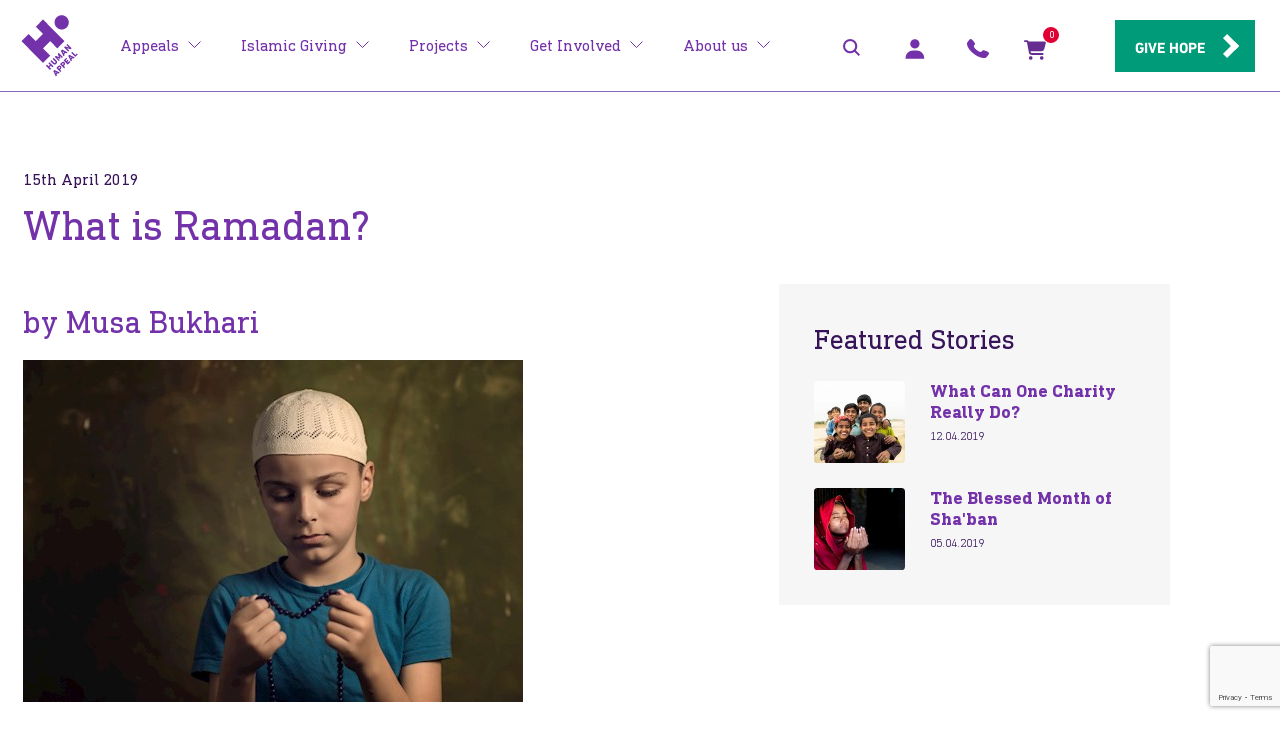

--- FILE ---
content_type: text/html; charset=utf-8
request_url: https://humanappeal.org.uk/news/2019/04/what-is-ramadan
body_size: 27393
content:
<!doctype html>
<html class="no-js" lang="en">
    <head>

    <meta charset="utf-8">
    <meta http-equiv="x-ua-compatible" content="ie=edge">
    <title>What is Ramadan? | Human Appeal</title>
        <meta name="description" content="Ramadan is the holiest month for Muslims. Every year, Muslims around the world fast during daylight hours, but what is it really about? Find out more">
        <meta name="keywords" content="What is Ramadan,Ramadan 2019,What is Ramadan Human Appeal,Ramadan facts,Ramadan meaning,History of Ramadan,Ramadan rules,Why is Ramadan important,Islam,Muslim,Allah,When is Ramadan?,Ramadan Mubarak,When does Ramadan start?,Quran,Zakat,Hadith,Islam facts,Ramadan fasting,Ramadan dua,Ramadan rules,Ramadan facts,Ramadan meaning">
<meta property="og:title" content="What is Ramadan? | Human Appeal" />
    <meta property="og:url" content="https://humanappeal.org.uk/news/2019/04/what-is-ramadan" />
    <meta property="og:type" content="website" />
    <meta property="og:locale" content="en-GB" />
    <meta property="og:site_name" content="" />
        <meta property="og:description" content="Ramadan is the holiest month for Muslims. Every year, Muslims around the world fast during daylight hours, but what is it really about? Find out more" />
        <meta property="og:image" content="https://humanappeal.org.uk/media/agqfmaiu/human-appeal-og-image.png?width=1200&amp;height=630&amp;v=1d9bdfa074052f0" />
    <meta name="viewport" content="width=device-width, initial-scale=1">
    <link rel="canonical" href="https://humanappeal.org.uk/news/2019/04/what-is-ramadan">
    <link rel="apple-touch-icon" href="apple-touch-icon.png">
<link rel="stylesheet" href="/css/theme.css?v=20260115b">
    <script>
        /* Modernizr 2.8.3 (Custom Build) | MIT & BSD
         * Build: http://modernizr.com/download/#-shiv
         */
        !function (a, b) { function l(a, b) { var c = a.createElement("p"), d = a.getElementsByTagName("head")[0] || a.documentElement; return c.innerHTML = "x<style>" + b + "</style>", d.insertBefore(c.lastChild, d.firstChild) } function m() { var a = t.elements; return "string" == typeof a ? a.split(" ") : a } function n(a, b) { var c = t.elements; "string" != typeof c && (c = c.join(" ")), "string" != typeof a && (a = a.join(" ")), t.elements = c + " " + a, s(b) } function o(a) { var b = j[a[h]]; return b || (b = {}, i++, a[h] = i, j[i] = b), b } function p(a, c, d) { if (c || (c = b), k) return c.createElement(a); d || (d = o(c)); var g; return g = d.cache[a] ? d.cache[a].cloneNode() : f.test(a) ? (d.cache[a] = d.createElem(a)).cloneNode() : d.createElem(a), !g.canHaveChildren || e.test(a) || g.tagUrn ? g : d.frag.appendChild(g) } function q(a, c) { if (a || (a = b), k) return a.createDocumentFragment(); c = c || o(a); for (var d = c.frag.cloneNode(), e = 0, f = m(), g = f.length; g > e; e++)d.createElement(f[e]); return d } function r(a, b) { b.cache || (b.cache = {}, b.createElem = a.createElement, b.createFrag = a.createDocumentFragment, b.frag = b.createFrag()), a.createElement = function (c) { return t.shivMethods ? p(c, a, b) : b.createElem(c) }, a.createDocumentFragment = Function("h,f", "return function(){var n=f.cloneNode(),c=n.createElement;h.shivMethods&&(" + m().join().replace(/[\w\-:]+/g, function (a) { return b.createElem(a), b.frag.createElement(a), 'c("' + a + '")' }) + ");return n}")(t, b.frag) } function s(a) { a || (a = b); var c = o(a); return !t.shivCSS || g || c.hasCSS || (c.hasCSS = !!l(a, "article,aside,dialog,figcaption,figure,footer,header,hgroup,main,nav,section{display:block}mark{background:#FF0;color:#000}template{display:none}")), k || r(a, c), a } var g, k, c = "3.7.3", d = a.html5 || {}, e = /^<|^(?:button|map|select|textarea|object|iframe|option|optgroup)$/i, f = /^(?:a|b|code|div|fieldset|h1|h2|h3|h4|h5|h6|i|label|li|ol|p|q|span|strong|style|table|tbody|td|th|tr|ul)$/i, h = "_html5shiv", i = 0, j = {}; !function () { try { var a = b.createElement("a"); a.innerHTML = "<xyz></xyz>", g = "hidden" in a, k = 1 == a.childNodes.length || function () { b.createElement("a"); var a = b.createDocumentFragment(); return "undefined" == typeof a.cloneNode || "undefined" == typeof a.createDocumentFragment || "undefined" == typeof a.createElement }() } catch (c) { g = !0, k = !0 } }(); var t = { elements: d.elements || "abbr article aside audio bdi canvas data datalist details dialog figcaption figure footer header hgroup main mark meter nav output picture progress section summary template time video", version: c, shivCSS: d.shivCSS !== !1, supportsUnknownElements: k, shivMethods: d.shivMethods !== !1, type: "default", shivDocument: s, createElement: p, createDocumentFragment: q, addElements: n }; a.html5 = t, s(b), "object" == typeof module && module.exports && (module.exports = t) }("undefined" != typeof window ? window : this, document);
    </script>
    <script type="text/javascript">
        var themeConfig = themeConfig || {};

        themeConfig.siteCode = 'UK';
        themeConfig.submitPleaseWait = 'Please wait...';
        themeConfig.submitGeneralError = 'Sorry, an error has occurred. If you continue to experience difficulties please contact our donor care team on &#x2B;44 (0)161 225 0225.';
        themeConfig.defaultCurrencyId = 1313;
        themeConfig.selectedCurrencyId = 1313;
        themeConfig.selectedCurrencySymbol = '£';
        themeConfig.init = [];
    </script>
    
<!-- Google Tag Manager -->
<script>(function(w,d,s,l,i){w[l]=w[l]||[];w[l].push({'gtm.start':
new Date().getTime(),event:'gtm.js'});var f=d.getElementsByTagName(s)[0],
j=d.createElement(s),dl=l!='dataLayer'?'&l='+l:'';j.async=true;j.src=
'https://www.googletagmanager.com/gtm.js?id='+i+dl;f.parentNode.insertBefore(j,f);
})(window,document,'script','dataLayer','GTM-W8K46D');</script>
<!-- End Google Tag Manager -->            <script type="application/ld+json">
        {
  "@context": "https://schema.org",
  "@type": "NGO",
  "name": "",
  "url": "https://humanappeal.org.uk/",
  "logo": "https://humanappeal.org.uk/img/logo-header.svg",
  "email": "customercare@humanappeal.org.uk",
  "telephone": "0161 225 0225",
  "location": {
    "@type": "PostalAddress",
    "streetAddress": "Pennine House, Carrs Road, Cheadle",
    "postalCode": "SK8 2BL",
    "addressCountry": "GBR"
  }
}
    </script>
        <script async src="https://www.google.com/recaptcha/api.js?render=6LcdNPAUAAAAAIrG2krOiypxdFlG9ovwWChRwC0d"></script>


        
    <script type="text/javascript">!function(T,l,y){var S=T.location,k="script",D="instrumentationKey",C="ingestionendpoint",I="disableExceptionTracking",E="ai.device.",b="toLowerCase",w="crossOrigin",N="POST",e="appInsightsSDK",t=y.name||"appInsights";(y.name||T[e])&&(T[e]=t);var n=T[t]||function(d){var g=!1,f=!1,m={initialize:!0,queue:[],sv:"5",version:2,config:d};function v(e,t){var n={},a="Browser";return n[E+"id"]=a[b](),n[E+"type"]=a,n["ai.operation.name"]=S&&S.pathname||"_unknown_",n["ai.internal.sdkVersion"]="javascript:snippet_"+(m.sv||m.version),{time:function(){var e=new Date;function t(e){var t=""+e;return 1===t.length&&(t="0"+t),t}return e.getUTCFullYear()+"-"+t(1+e.getUTCMonth())+"-"+t(e.getUTCDate())+"T"+t(e.getUTCHours())+":"+t(e.getUTCMinutes())+":"+t(e.getUTCSeconds())+"."+((e.getUTCMilliseconds()/1e3).toFixed(3)+"").slice(2,5)+"Z"}(),iKey:e,name:"Microsoft.ApplicationInsights."+e.replace(/-/g,"")+"."+t,sampleRate:100,tags:n,data:{baseData:{ver:2}}}}var h=d.url||y.src;if(h){function a(e){var t,n,a,i,r,o,s,c,u,p,l;g=!0,m.queue=[],f||(f=!0,t=h,s=function(){var e={},t=d.connectionString;if(t)for(var n=t.split(";"),a=0;a<n.length;a++){var i=n[a].split("=");2===i.length&&(e[i[0][b]()]=i[1])}if(!e[C]){var r=e.endpointsuffix,o=r?e.location:null;e[C]="https://"+(o?o+".":"")+"dc."+(r||"services.visualstudio.com")}return e}(),c=s[D]||d[D]||"",u=s[C],p=u?u+"/v2/track":d.endpointUrl,(l=[]).push((n="SDK LOAD Failure: Failed to load Application Insights SDK script (See stack for details)",a=t,i=p,(o=(r=v(c,"Exception")).data).baseType="ExceptionData",o.baseData.exceptions=[{typeName:"SDKLoadFailed",message:n.replace(/\./g,"-"),hasFullStack:!1,stack:n+"\nSnippet failed to load ["+a+"] -- Telemetry is disabled\nHelp Link: https://go.microsoft.com/fwlink/?linkid=2128109\nHost: "+(S&&S.pathname||"_unknown_")+"\nEndpoint: "+i,parsedStack:[]}],r)),l.push(function(e,t,n,a){var i=v(c,"Message"),r=i.data;r.baseType="MessageData";var o=r.baseData;return o.message='AI (Internal): 99 message:"'+("SDK LOAD Failure: Failed to load Application Insights SDK script (See stack for details) ("+n+")").replace(/\"/g,"")+'"',o.properties={endpoint:a},i}(0,0,t,p)),function(e,t){if(JSON){var n=T.fetch;if(n&&!y.useXhr)n(t,{method:N,body:JSON.stringify(e),mode:"cors"});else if(XMLHttpRequest){var a=new XMLHttpRequest;a.open(N,t),a.setRequestHeader("Content-type","application/json"),a.send(JSON.stringify(e))}}}(l,p))}function i(e,t){f||setTimeout(function(){!t&&m.core||a()},500)}var e=function(){var n=l.createElement(k);n.src=h;var e=y[w];return!e&&""!==e||"undefined"==n[w]||(n[w]=e),n.onload=i,n.onerror=a,n.onreadystatechange=function(e,t){"loaded"!==n.readyState&&"complete"!==n.readyState||i(0,t)},n}();y.ld<0?l.getElementsByTagName("head")[0].appendChild(e):setTimeout(function(){l.getElementsByTagName(k)[0].parentNode.appendChild(e)},y.ld||0)}try{m.cookie=l.cookie}catch(p){}function t(e){for(;e.length;)!function(t){m[t]=function(){var e=arguments;g||m.queue.push(function(){m[t].apply(m,e)})}}(e.pop())}var n="track",r="TrackPage",o="TrackEvent";t([n+"Event",n+"PageView",n+"Exception",n+"Trace",n+"DependencyData",n+"Metric",n+"PageViewPerformance","start"+r,"stop"+r,"start"+o,"stop"+o,"addTelemetryInitializer","setAuthenticatedUserContext","clearAuthenticatedUserContext","flush"]),m.SeverityLevel={Verbose:0,Information:1,Warning:2,Error:3,Critical:4};var s=(d.extensionConfig||{}).ApplicationInsightsAnalytics||{};if(!0!==d[I]&&!0!==s[I]){var c="onerror";t(["_"+c]);var u=T[c];T[c]=function(e,t,n,a,i){var r=u&&u(e,t,n,a,i);return!0!==r&&m["_"+c]({message:e,url:t,lineNumber:n,columnNumber:a,error:i}),r},d.autoExceptionInstrumented=!0}return m}(y.cfg);function a(){y.onInit&&y.onInit(n)}(T[t]=n).queue&&0===n.queue.length?(n.queue.push(a),n.trackPageView({})):a()}(window,document,{
src: "https://js.monitor.azure.com/scripts/b/ai.2.min.js", // The SDK URL Source
crossOrigin: "anonymous", 
cfg: { // Application Insights Configuration
    connectionString: 'InstrumentationKey=6d9b3ca6-9914-4da2-b014-0f3e597caf5d;IngestionEndpoint=https://ukwest-0.in.applicationinsights.azure.com/;LiveEndpoint=https://ukwest.livediagnostics.monitor.azure.com/'
}});</script></head>
<body itemscope="" itemtype="https://schema.org/WebPage">
<!-- Google Tag Manager (noscript) -->
<noscript><iframe src="https://www.googletagmanager.com/ns.html?id=GTM-W8K46D"
height="0" width="0" style="display:none;visibility:hidden"></iframe></noscript>
<!-- End Google Tag Manager (noscript) -->    <div class="browser-update" id="browser-update" style="display:none;">
        <div class="browser-update__message">
            You are viewing the site on an outdated and unsupported browser. Please Update your browser for the best experience by visiting <a href="https://browsehappy.com/">Browse Happy</a>.
            <a href="#close" class="browser-update__close"></a>
        </div>
    </div>

<div id="header-container" class="headerv2025-container __header-container" data-sticky="true" data-sticky-mobile="true">
    <header class="headerv2025 __header ">
        <div class="headerv2025__inner">
            <div class="headerv2025__logo">
                    <a href="/" class="header__logo" title="Human Appeal">
                        <img src="/img/human-appeal-logo-whtbkg.svg" class="headerv2025__logo-image" alt="Human Appeal"> 
                    </a>
            </div>

                <div id="headerv2025__nav" class="headerv2025__nav __header__nav ">
                    <nav 
                        class="headerv2025__main-nav headerv2025__desktop-nav " 
                        aria-label="Main Navigation"
                    >
                        <ul class="headerv2025__nav__list">
                                <li class="headerv2025__nav__item">
                                        <a href="https://humanappeal.org.uk/appeals" class="headerv2025__nav__link headerv2025__nav__link--has-child h6 h6--not-responsive wrap __child-nav-switch" data-active="false" title="Appeals" aria-haspopup="true" aria-expanded="false">
                                            <span class="headerv2025__nav__title">Appeals</span>
                                            <svg class="headerv2025__nav__icon">
                                                <use xlink:href="/img/svg-sprites.svg#chevron-right"></use>
                                            </svg>
                                        </a>
                                        <div class="headerv2025__child-nav __header__child-nav">
                                            <div class="headerv2025__child-nav__inner">
                                                <div class="headerv2025__child-nav__split headerv2025__child-nav__split--mobile-hide headerv2025__child-nav__split-desc">
                                                    <p class="headerv2025__child-nav__title h4 h4--bold text-color--light">Appeals</p>
                                                    <p class="headerv2025__child-nav__description text-color--light">Your mercy can save lives and transform communities. Explore our appeals and multiply your blessings. </p>

                                                        <a href="https://humanappeal.org.uk/appeals" class="button button--inline-block button--outline-body button--action text-color--light" title="View our appeals">View our appeals</a>
                                                </div>

                                                <div class="headerv2025__child-nav__split">
                                                    <nav class="headerv2025__child-nav__nav">
                                                            <p class="headerv2025__child-nav__title h4 h4--bold text-color--lime">
                                                                Featured Appeals
                                                            </p>
                                                        <ul class="headerv2025__child-nav__list">

                                                                <li class="headerv2025__child-nav__item">
                                                                    <a href="/appeals/gaza-emergency-appeal" class="headerv2025__child-nav__link text-color--light" title="Gaza Emergency Appeal">
                                                                        <span>
                                                                            Gaza Emergency Appeal
                                                                            <span class="headerv2025__child-nav__icon headerv2025__child-nav__icon--desktop">
                                                                                <svg>
                                                                                    <use xlink:href="/img/svg-sprites.svg#chevron-right"></use>
                                                                                </svg>
                                                                            </span>
                                                                        </span>
                                                                    </a>
                                                                </li>
                                                                <li class="headerv2025__child-nav__item">
                                                                    <a href="/appeals/sudan-emergency-appeal" class="headerv2025__child-nav__link text-color--light" title="Sudan Emergency Appeal">
                                                                        <span>
                                                                            Sudan Emergency Appeal
                                                                            <span class="headerv2025__child-nav__icon headerv2025__child-nav__icon--desktop">
                                                                                <svg>
                                                                                    <use xlink:href="/img/svg-sprites.svg#chevron-right"></use>
                                                                                </svg>
                                                                            </span>
                                                                        </span>
                                                                    </a>
                                                                </li>
                                                                <li class="headerv2025__child-nav__item">
                                                                    <a href="/appeals/winter-emergency-appeal" class="headerv2025__child-nav__link text-color--light" title="Winter Emergency Appeal">
                                                                        <span>
                                                                            Winter Emergency Appeal
                                                                            <span class="headerv2025__child-nav__icon headerv2025__child-nav__icon--desktop">
                                                                                <svg>
                                                                                    <use xlink:href="/img/svg-sprites.svg#chevron-right"></use>
                                                                                </svg>
                                                                            </span>
                                                                        </span>
                                                                    </a>
                                                                </li>
                                                                <li class="headerv2025__child-nav__item">
                                                                    <a href="/appeals/orphan-sponsorship" class="headerv2025__child-nav__link text-color--light" title="Orphan Sponsorship">
                                                                        <span>
                                                                            Orphan Sponsorship
                                                                            <span class="headerv2025__child-nav__icon headerv2025__child-nav__icon--desktop">
                                                                                <svg>
                                                                                    <use xlink:href="/img/svg-sprites.svg#chevron-right"></use>
                                                                                </svg>
                                                                            </span>
                                                                        </span>
                                                                    </a>
                                                                </li>
                                                                <li class="headerv2025__child-nav__item">
                                                                    <a href="/appeals/children-of-palestine" class="headerv2025__child-nav__link text-color--light" title="Children of Palestine">
                                                                        <span>
                                                                            Children of Palestine
                                                                            <span class="headerv2025__child-nav__icon headerv2025__child-nav__icon--desktop">
                                                                                <svg>
                                                                                    <use xlink:href="/img/svg-sprites.svg#chevron-right"></use>
                                                                                </svg>
                                                                            </span>
                                                                        </span>
                                                                    </a>
                                                                </li>
                                                                <li class="headerv2025__child-nav__item">
                                                                    <a href="/appeals/world-in-crisis" class="headerv2025__child-nav__link text-color--light" title="World in Crisis">
                                                                        <span>
                                                                            World in Crisis
                                                                            <span class="headerv2025__child-nav__icon headerv2025__child-nav__icon--desktop">
                                                                                <svg>
                                                                                    <use xlink:href="/img/svg-sprites.svg#chevron-right"></use>
                                                                                </svg>
                                                                            </span>
                                                                        </span>
                                                                    </a>
                                                                </li>
                                                                <li class="headerv2025__child-nav__item">
                                                                    <a href="/appeals/olive-tree" class="headerv2025__child-nav__link text-color--light" title="Olive Tree">
                                                                        <span>
                                                                            Olive Tree
                                                                            <span class="headerv2025__child-nav__icon headerv2025__child-nav__icon--desktop">
                                                                                <svg>
                                                                                    <use xlink:href="/img/svg-sprites.svg#chevron-right"></use>
                                                                                </svg>
                                                                            </span>
                                                                        </span>
                                                                    </a>
                                                                </li>
                                                                <li class="headerv2025__child-nav__item">
                                                                    <a href="/appeals/water-well-appeal" class="headerv2025__child-nav__link text-color--light" title="Water well appeal">
                                                                        <span>
                                                                            Water well appeal
                                                                            <span class="headerv2025__child-nav__icon headerv2025__child-nav__icon--desktop">
                                                                                <svg>
                                                                                    <use xlink:href="/img/svg-sprites.svg#chevron-right"></use>
                                                                                </svg>
                                                                            </span>
                                                                        </span>
                                                                    </a>
                                                                </li>
                                                                <li class="headerv2025__child-nav__item">
                                                                    <a href="/appeals/afghanistan-emergency-appeal" class="headerv2025__child-nav__link text-color--light" title="Afghanistan Emergency Appeal">
                                                                        <span>
                                                                            Afghanistan Emergency Appeal
                                                                            <span class="headerv2025__child-nav__icon headerv2025__child-nav__icon--desktop">
                                                                                <svg>
                                                                                    <use xlink:href="/img/svg-sprites.svg#chevron-right"></use>
                                                                                </svg>
                                                                            </span>
                                                                        </span>
                                                                    </a>
                                                                </li>
                                                                <li class="headerv2025__child-nav__item">
                                                                    <a href="/appeals/pakistan-appeal" class="headerv2025__child-nav__link text-color--light" title="Pakistan Appeal">
                                                                        <span>
                                                                            Pakistan Appeal
                                                                            <span class="headerv2025__child-nav__icon headerv2025__child-nav__icon--desktop">
                                                                                <svg>
                                                                                    <use xlink:href="/img/svg-sprites.svg#chevron-right"></use>
                                                                                </svg>
                                                                            </span>
                                                                        </span>
                                                                    </a>
                                                                </li>
                                                                <li class="headerv2025__child-nav__item">
                                                                    <a href="/appeals/yemen-emergency-appeal" class="headerv2025__child-nav__link text-color--light" title="Yemen Emergency Appeal">
                                                                        <span>
                                                                            Yemen Emergency Appeal
                                                                            <span class="headerv2025__child-nav__icon headerv2025__child-nav__icon--desktop">
                                                                                <svg>
                                                                                    <use xlink:href="/img/svg-sprites.svg#chevron-right"></use>
                                                                                </svg>
                                                                            </span>
                                                                        </span>
                                                                    </a>
                                                                </li>
                                                                <li class="headerv2025__child-nav__item">
                                                                    <a href="/appeals/al-imaan-hospital" class="headerv2025__child-nav__link text-color--light" title="Al Imaan Hospital">
                                                                        <span>
                                                                            Al Imaan Hospital
                                                                            <span class="headerv2025__child-nav__icon headerv2025__child-nav__icon--desktop">
                                                                                <svg>
                                                                                    <use xlink:href="/img/svg-sprites.svg#chevron-right"></use>
                                                                                </svg>
                                                                            </span>
                                                                        </span>
                                                                    </a>
                                                                </li>
                                                                <li class="headerv2025__child-nav__item">
                                                                    <a href="/appeals/syria-emergency-appeal" class="headerv2025__child-nav__link text-color--light" title="Syria Emergency Appeal">
                                                                        <span>
                                                                            Syria Emergency Appeal
                                                                            <span class="headerv2025__child-nav__icon headerv2025__child-nav__icon--desktop">
                                                                                <svg>
                                                                                    <use xlink:href="/img/svg-sprites.svg#chevron-right"></use>
                                                                                </svg>
                                                                            </span>
                                                                        </span>
                                                                    </a>
                                                                </li>
                                                                <li class="headerv2025__child-nav__item">
                                                                    <a href="/appeals/safe-water-appeal" class="headerv2025__child-nav__link text-color--light" title="Safe Water Appeal">
                                                                        <span>
                                                                            Safe Water Appeal
                                                                            <span class="headerv2025__child-nav__icon headerv2025__child-nav__icon--desktop">
                                                                                <svg>
                                                                                    <use xlink:href="/img/svg-sprites.svg#chevron-right"></use>
                                                                                </svg>
                                                                            </span>
                                                                        </span>
                                                                    </a>
                                                                </li>
                                                                <li class="headerv2025__child-nav__item">
                                                                    <a href="/appeals/making-the-most-of-your-mercy" class="headerv2025__child-nav__link text-color--light" title="Making the most of your mercy">
                                                                        <span>
                                                                            Making the most of your mercy
                                                                            <span class="headerv2025__child-nav__icon headerv2025__child-nav__icon--desktop">
                                                                                <svg>
                                                                                    <use xlink:href="/img/svg-sprites.svg#chevron-right"></use>
                                                                                </svg>
                                                                            </span>
                                                                        </span>
                                                                    </a>
                                                                </li>
                                                                <li class="headerv2025__child-nav__item">
                                                                    <a href="/appeals/street-children" class="headerv2025__child-nav__link text-color--light" title="Street children">
                                                                        <span>
                                                                            Street children
                                                                            <span class="headerv2025__child-nav__icon headerv2025__child-nav__icon--desktop">
                                                                                <svg>
                                                                                    <use xlink:href="/img/svg-sprites.svg#chevron-right"></use>
                                                                                </svg>
                                                                            </span>
                                                                        </span>
                                                                    </a>
                                                                </li>
                                                                <li class="headerv2025__child-nav__item">
                                                                    <a href="/appeals/medical-containers" class="headerv2025__child-nav__link text-color--light" title="Medical containers">
                                                                        <span>
                                                                            Medical containers
                                                                            <span class="headerv2025__child-nav__icon headerv2025__child-nav__icon--desktop">
                                                                                <svg>
                                                                                    <use xlink:href="/img/svg-sprites.svg#chevron-right"></use>
                                                                                </svg>
                                                                            </span>
                                                                        </span>
                                                                    </a>
                                                                </li>

                                                                <li class="headerv2025__child-nav__item headerv2025__child-nav-mobileonly__item">
                                                                    <a href="https://humanappeal.org.uk/appeals" class="headerv2025__child-nav__link headerv2025__child-nav-viewall__link text-color--light" title="View our appeals">
                                                                        View our appeals
                                                                        <svg class="headerv2025__nav__icon headerv2025__nav-viewall__icon">
                                                                            <use xlink:href="/img/svg-sprites.svg#chevron-right"></use>
                                                                        </svg>
                                                                    </a>
                                                                </li>
                                                        </ul>
                                                    </nav>
                                                </div>
                                            </div>
                                        </div>
                                </li>
                                <li class="headerv2025__nav__item">
                                        <a href="/appeals" class="headerv2025__nav__link headerv2025__nav__link--has-child h6 h6--not-responsive wrap __child-nav-switch" data-active="false" title="Islamic Giving" aria-haspopup="true" aria-expanded="false">
                                            <span class="headerv2025__nav__title">Islamic Giving</span>
                                            <svg class="headerv2025__nav__icon">
                                                <use xlink:href="/img/svg-sprites.svg#chevron-right"></use>
                                            </svg>
                                        </a>
                                        <div class="headerv2025__child-nav __header__child-nav">
                                            <div class="headerv2025__child-nav__inner">
                                                <div class="headerv2025__child-nav__split headerv2025__child-nav__split--mobile-hide headerv2025__child-nav__split-desc">
                                                    <p class="headerv2025__child-nav__title h4 h4--bold text-color--light">Islamic Giving</p>
                                                    <p class="headerv2025__child-nav__description text-color--light">Giving in Islam is both an act of mercy and a sacred obligation. Through Zakat, Sadaqah, and other forms of charity, you can ease hardship, uplift communities, and earn lasting reward.</p>

                                                        <a href="/appeals" class="button button--inline-block button--outline-body button--action text-color--light" title="View our appeals">View our appeals</a>
                                                </div>

                                                <div class="headerv2025__child-nav__split">
                                                    <nav class="headerv2025__child-nav__nav">
                                                            <p class="headerv2025__child-nav__title h4 h4--bold text-color--lime">
                                                                Featured Appeals
                                                            </p>
                                                        <ul class="headerv2025__child-nav__list">

                                                                <li class="headerv2025__child-nav__item">
                                                                    <a href="/zakat-calculator" class="headerv2025__child-nav__link text-color--light" title="Calculate your Zakat">
                                                                        <span>
                                                                            Calculate your Zakat
                                                                            <span class="headerv2025__child-nav__icon headerv2025__child-nav__icon--desktop">
                                                                                <svg>
                                                                                    <use xlink:href="/img/svg-sprites.svg#chevron-right"></use>
                                                                                </svg>
                                                                            </span>
                                                                        </span>
                                                                    </a>
                                                                </li>
                                                                <li class="headerv2025__child-nav__item">
                                                                    <a href="/appeals/zakat-and-nisab" class="headerv2025__child-nav__link text-color--light" title="Zakat">
                                                                        <span>
                                                                            Zakat
                                                                            <span class="headerv2025__child-nav__icon headerv2025__child-nav__icon--desktop">
                                                                                <svg>
                                                                                    <use xlink:href="/img/svg-sprites.svg#chevron-right"></use>
                                                                                </svg>
                                                                            </span>
                                                                        </span>
                                                                    </a>
                                                                </li>
                                                                <li class="headerv2025__child-nav__item">
                                                                    <a href="/the-jummah-club" class="headerv2025__child-nav__link text-color--light" title="The Jummah Club">
                                                                        <span>
                                                                            The Jummah Club
                                                                            <span class="headerv2025__child-nav__icon headerv2025__child-nav__icon--desktop">
                                                                                <svg>
                                                                                    <use xlink:href="/img/svg-sprites.svg#chevron-right"></use>
                                                                                </svg>
                                                                            </span>
                                                                        </span>
                                                                    </a>
                                                                </li>
                                                                <li class="headerv2025__child-nav__item">
                                                                    <a href="/appeals/sadaqah" class="headerv2025__child-nav__link text-color--light" title="Sadaqah">
                                                                        <span>
                                                                            Sadaqah
                                                                            <span class="headerv2025__child-nav__icon headerv2025__child-nav__icon--desktop">
                                                                                <svg>
                                                                                    <use xlink:href="/img/svg-sprites.svg#chevron-right"></use>
                                                                                </svg>
                                                                            </span>
                                                                        </span>
                                                                    </a>
                                                                </li>
                                                                <li class="headerv2025__child-nav__item">
                                                                    <a href="/appeals/sadaqah-jariyah" class="headerv2025__child-nav__link text-color--light" title="Sadaqah Jariyah">
                                                                        <span>
                                                                            Sadaqah Jariyah
                                                                            <span class="headerv2025__child-nav__icon headerv2025__child-nav__icon--desktop">
                                                                                <svg>
                                                                                    <use xlink:href="/img/svg-sprites.svg#chevron-right"></use>
                                                                                </svg>
                                                                            </span>
                                                                        </span>
                                                                    </a>
                                                                </li>
                                                                <li class="headerv2025__child-nav__item">
                                                                    <a href="/appeals/aqiqa" class="headerv2025__child-nav__link text-color--light" title="Aqiqa">
                                                                        <span>
                                                                            Aqiqa
                                                                            <span class="headerv2025__child-nav__icon headerv2025__child-nav__icon--desktop">
                                                                                <svg>
                                                                                    <use xlink:href="/img/svg-sprites.svg#chevron-right"></use>
                                                                                </svg>
                                                                            </span>
                                                                        </span>
                                                                    </a>
                                                                </li>

                                                                <li class="headerv2025__child-nav__item headerv2025__child-nav-mobileonly__item">
                                                                    <a href="/appeals" class="headerv2025__child-nav__link headerv2025__child-nav-viewall__link text-color--light" title="View our appeals">
                                                                        View our appeals
                                                                        <svg class="headerv2025__nav__icon headerv2025__nav-viewall__icon">
                                                                            <use xlink:href="/img/svg-sprites.svg#chevron-right"></use>
                                                                        </svg>
                                                                    </a>
                                                                </li>
                                                        </ul>
                                                    </nav>
                                                </div>
                                            </div>
                                        </div>
                                </li>
                                <li class="headerv2025__nav__item">
                                        <a href="/donate/projects" class="headerv2025__nav__link headerv2025__nav__link--has-child h6 h6--not-responsive wrap __child-nav-switch" data-active="false" title="Projects" aria-haspopup="true" aria-expanded="false">
                                            <span class="headerv2025__nav__title">Projects</span>
                                            <svg class="headerv2025__nav__icon">
                                                <use xlink:href="/img/svg-sprites.svg#chevron-right"></use>
                                            </svg>
                                        </a>
                                        <div class="headerv2025__child-nav __header__child-nav">
                                            <div class="headerv2025__child-nav__inner">
                                                <div class="headerv2025__child-nav__split headerv2025__child-nav__split--mobile-hide headerv2025__child-nav__split-desc">
                                                    <p class="headerv2025__child-nav__title h4 h4--bold text-color--light">Projects</p>
                                                    <p class="headerv2025__child-nav__description text-color--light">Explore all our projects and learn how we&#x2019;re transforming whole communities by providing sustainable water solutions, brightening children&#x2019;s futures, empowering people with livelihoods, and supporting schools and clinics.</p>

                                                        <a href="/donate/projects" class="button button--inline-block button--outline-body button--action text-color--light" title="View our projects">View our projects</a>
                                                </div>

                                                <div class="headerv2025__child-nav__split">
                                                    <nav class="headerv2025__child-nav__nav">
                                                            <p class="headerv2025__child-nav__title h4 h4--bold text-color--lime">
                                                                Featured Projects
                                                            </p>
                                                        <ul class="headerv2025__child-nav__list">

                                                                <li class="headerv2025__child-nav__item">
                                                                    <a href="/donate/projects/emergencies" class="headerv2025__child-nav__link text-color--light" title="Emergencies">
                                                                        <span>
                                                                            Emergencies
                                                                            <span class="headerv2025__child-nav__icon headerv2025__child-nav__icon--desktop">
                                                                                <svg>
                                                                                    <use xlink:href="/img/svg-sprites.svg#chevron-right"></use>
                                                                                </svg>
                                                                            </span>
                                                                        </span>
                                                                    </a>
                                                                </li>
                                                                <li class="headerv2025__child-nav__item">
                                                                    <a href="/donate/projects/child-welfare-orphans" class="headerv2025__child-nav__link text-color--light" title="Child Welfare &amp; Orphans">
                                                                        <span>
                                                                            Child Welfare &amp; Orphans
                                                                            <span class="headerv2025__child-nav__icon headerv2025__child-nav__icon--desktop">
                                                                                <svg>
                                                                                    <use xlink:href="/img/svg-sprites.svg#chevron-right"></use>
                                                                                </svg>
                                                                            </span>
                                                                        </span>
                                                                    </a>
                                                                </li>
                                                                <li class="headerv2025__child-nav__item">
                                                                    <a href="/donate/projects/food-security" class="headerv2025__child-nav__link text-color--light" title="Food Security">
                                                                        <span>
                                                                            Food Security
                                                                            <span class="headerv2025__child-nav__icon headerv2025__child-nav__icon--desktop">
                                                                                <svg>
                                                                                    <use xlink:href="/img/svg-sprites.svg#chevron-right"></use>
                                                                                </svg>
                                                                            </span>
                                                                        </span>
                                                                    </a>
                                                                </li>
                                                                <li class="headerv2025__child-nav__item">
                                                                    <a href="/donate/projects/water-sanitation" class="headerv2025__child-nav__link text-color--light" title="Water &amp; Sanitation">
                                                                        <span>
                                                                            Water &amp; Sanitation
                                                                            <span class="headerv2025__child-nav__icon headerv2025__child-nav__icon--desktop">
                                                                                <svg>
                                                                                    <use xlink:href="/img/svg-sprites.svg#chevron-right"></use>
                                                                                </svg>
                                                                            </span>
                                                                        </span>
                                                                    </a>
                                                                </li>
                                                                <li class="headerv2025__child-nav__item">
                                                                    <a href="/donate/projects/health-medical" class="headerv2025__child-nav__link text-color--light" title="Health &amp; Medical">
                                                                        <span>
                                                                            Health &amp; Medical
                                                                            <span class="headerv2025__child-nav__icon headerv2025__child-nav__icon--desktop">
                                                                                <svg>
                                                                                    <use xlink:href="/img/svg-sprites.svg#chevron-right"></use>
                                                                                </svg>
                                                                            </span>
                                                                        </span>
                                                                    </a>
                                                                </li>
                                                                <li class="headerv2025__child-nav__item">
                                                                    <a href="/donate/projects/livelihoods" class="headerv2025__child-nav__link text-color--light" title="Livelihoods">
                                                                        <span>
                                                                            Livelihoods
                                                                            <span class="headerv2025__child-nav__icon headerv2025__child-nav__icon--desktop">
                                                                                <svg>
                                                                                    <use xlink:href="/img/svg-sprites.svg#chevron-right"></use>
                                                                                </svg>
                                                                            </span>
                                                                        </span>
                                                                    </a>
                                                                </li>
                                                                <li class="headerv2025__child-nav__item">
                                                                    <a href="/donate/projects/education" class="headerv2025__child-nav__link text-color--light" title="Education">
                                                                        <span>
                                                                            Education
                                                                            <span class="headerv2025__child-nav__icon headerv2025__child-nav__icon--desktop">
                                                                                <svg>
                                                                                    <use xlink:href="/img/svg-sprites.svg#chevron-right"></use>
                                                                                </svg>
                                                                            </span>
                                                                        </span>
                                                                    </a>
                                                                </li>

                                                                <li class="headerv2025__child-nav__item headerv2025__child-nav-mobileonly__item">
                                                                    <a href="/donate/projects" class="headerv2025__child-nav__link headerv2025__child-nav-viewall__link text-color--light" title="View our projects">
                                                                        View our projects
                                                                        <svg class="headerv2025__nav__icon headerv2025__nav-viewall__icon">
                                                                            <use xlink:href="/img/svg-sprites.svg#chevron-right"></use>
                                                                        </svg>
                                                                    </a>
                                                                </li>
                                                        </ul>
                                                    </nav>
                                                </div>
                                            </div>
                                        </div>
                                </li>
                                <li class="headerv2025__nav__item">
                                        <a href="/work-with-us" class="headerv2025__nav__link headerv2025__nav__link--has-child h6 h6--not-responsive wrap __child-nav-switch" data-active="false" title="Get Involved" aria-haspopup="true" aria-expanded="false">
                                            <span class="headerv2025__nav__title">Get Involved</span>
                                            <svg class="headerv2025__nav__icon">
                                                <use xlink:href="/img/svg-sprites.svg#chevron-right"></use>
                                            </svg>
                                        </a>
                                        <div class="headerv2025__child-nav __header__child-nav">
                                            <div class="headerv2025__child-nav__inner">
                                                <div class="headerv2025__child-nav__split headerv2025__child-nav__split--mobile-hide headerv2025__child-nav__split-desc">
                                                    <p class="headerv2025__child-nav__title h4 h4--bold text-color--light">Get Involved</p>
                                                    <p class="headerv2025__child-nav__description text-color--light">There are a number of ways you can get involved with the rewarding work Human Appeal carry out. Whether taking on an exhilarating challenge, attending our events, raising funds to support our projects worldwide or volunteering, we have something for everyone! Become a part of the Human Appeal family and help bring about positive change to some of the most vulnerable people worldwide.</p>

                                                        <a href="/work-with-us" class="button button--inline-block button--outline-body button--action text-color--light" title="Join our family">Join our family</a>
                                                </div>

                                                <div class="headerv2025__child-nav__split">
                                                    <nav class="headerv2025__child-nav__nav">
                                                            <p class="headerv2025__child-nav__title h4 h4--bold text-color--lime">
                                                                Ways to Get Involved
                                                            </p>
                                                        <ul class="headerv2025__child-nav__list">

                                                                <li class="headerv2025__child-nav__item">
                                                                    <a href="/events/2025/the-comedy-takeover" class="headerv2025__child-nav__link text-color--light" title="The Comedy Takeover">
                                                                        <span>
                                                                            The Comedy Takeover
                                                                            <span class="headerv2025__child-nav__icon headerv2025__child-nav__icon--desktop">
                                                                                <svg>
                                                                                    <use xlink:href="/img/svg-sprites.svg#chevron-right"></use>
                                                                                </svg>
                                                                            </span>
                                                                        </span>
                                                                    </a>
                                                                </li>
                                                                <li class="headerv2025__child-nav__item">
                                                                    <a href="https://humanappeal.org.uk/e-card/" class="headerv2025__child-nav__link text-color--light" title="Human Appeal Ecards">
                                                                        <span>
                                                                            Human Appeal Ecards
                                                                            <span class="headerv2025__child-nav__icon headerv2025__child-nav__icon--desktop">
                                                                                <svg>
                                                                                    <use xlink:href="/img/svg-sprites.svg#chevron-right"></use>
                                                                                </svg>
                                                                            </span>
                                                                        </span>
                                                                    </a>
                                                                </li>
                                                                <li class="headerv2025__child-nav__item">
                                                                    <a href="/work-with-us" class="headerv2025__child-nav__link text-color--light" title="Work with us">
                                                                        <span>
                                                                            Work with us
                                                                            <span class="headerv2025__child-nav__icon headerv2025__child-nav__icon--desktop">
                                                                                <svg>
                                                                                    <use xlink:href="/img/svg-sprites.svg#chevron-right"></use>
                                                                                </svg>
                                                                            </span>
                                                                        </span>
                                                                    </a>
                                                                </li>
                                                                <li class="headerv2025__child-nav__item">
                                                                    <a href="/work-with-us/vacancies" class="headerv2025__child-nav__link text-color--light" title="Jobs">
                                                                        <span>
                                                                            Jobs
                                                                            <span class="headerv2025__child-nav__icon headerv2025__child-nav__icon--desktop">
                                                                                <svg>
                                                                                    <use xlink:href="/img/svg-sprites.svg#chevron-right"></use>
                                                                                </svg>
                                                                            </span>
                                                                        </span>
                                                                    </a>
                                                                </li>
                                                                <li class="headerv2025__child-nav__item">
                                                                    <a href="/volunteer-with-us" class="headerv2025__child-nav__link text-color--light" title="Volunteer with us">
                                                                        <span>
                                                                            Volunteer with us
                                                                            <span class="headerv2025__child-nav__icon headerv2025__child-nav__icon--desktop">
                                                                                <svg>
                                                                                    <use xlink:href="/img/svg-sprites.svg#chevron-right"></use>
                                                                                </svg>
                                                                            </span>
                                                                        </span>
                                                                    </a>
                                                                </li>
                                                                <li class="headerv2025__child-nav__item">
                                                                    <a href="/reach" class="headerv2025__child-nav__link text-color--light" title="Reach Deployment Programme">
                                                                        <span>
                                                                            Reach Deployment Programme
                                                                            <span class="headerv2025__child-nav__icon headerv2025__child-nav__icon--desktop">
                                                                                <svg>
                                                                                    <use xlink:href="/img/svg-sprites.svg#chevron-right"></use>
                                                                                </svg>
                                                                            </span>
                                                                        </span>
                                                                    </a>
                                                                </li>
                                                                <li class="headerv2025__child-nav__item">
                                                                    <a href="/challenges" class="headerv2025__child-nav__link text-color--light" title="Challenges">
                                                                        <span>
                                                                            Challenges
                                                                            <span class="headerv2025__child-nav__icon headerv2025__child-nav__icon--desktop">
                                                                                <svg>
                                                                                    <use xlink:href="/img/svg-sprites.svg#chevron-right"></use>
                                                                                </svg>
                                                                            </span>
                                                                        </span>
                                                                    </a>
                                                                </li>

                                                                <li class="headerv2025__child-nav__item headerv2025__child-nav-mobileonly__item">
                                                                    <a href="/work-with-us" class="headerv2025__child-nav__link headerv2025__child-nav-viewall__link text-color--light" title="Join our family">
                                                                        Join our family
                                                                        <svg class="headerv2025__nav__icon headerv2025__nav-viewall__icon">
                                                                            <use xlink:href="/img/svg-sprites.svg#chevron-right"></use>
                                                                        </svg>
                                                                    </a>
                                                                </li>
                                                        </ul>
                                                    </nav>
                                                </div>
                                            </div>
                                        </div>
                                </li>
                                <li class="headerv2025__nav__item">
                                        <a href="/about-us" class="headerv2025__nav__link headerv2025__nav__link--has-child h6 h6--not-responsive wrap __child-nav-switch" data-active="false" title="About us" aria-haspopup="true" aria-expanded="false">
                                            <span class="headerv2025__nav__title">About us</span>
                                            <svg class="headerv2025__nav__icon">
                                                <use xlink:href="/img/svg-sprites.svg#chevron-right"></use>
                                            </svg>
                                        </a>
                                        <div class="headerv2025__child-nav __header__child-nav">
                                            <div class="headerv2025__child-nav__inner">
                                                <div class="headerv2025__child-nav__split headerv2025__child-nav__split--mobile-hide headerv2025__child-nav__split-desc">
                                                    <p class="headerv2025__child-nav__title h4 h4--bold text-color--light">About us</p>
                                                    <p class="headerv2025__child-nav__description text-color--light">Human Appeal is a non-profit organisation working across the globe to strengthen humanity&#x2019;s fight against poverty, social injustice and natural disaster. Through the provision of immediate relief and the establishment of self-sustaining development programmes, we aim to invest in real, effective solutions.</p>

                                                        <a href="/about-us" class="button button--inline-block button--outline-body button--action text-color--light" title="Find out more">Find out more</a>
                                                </div>

                                                <div class="headerv2025__child-nav__split">
                                                    <nav class="headerv2025__child-nav__nav">
                                                            <p class="headerv2025__child-nav__title h4 h4--bold text-color--lime">
                                                                Who We Are
                                                            </p>
                                                        <ul class="headerv2025__child-nav__list">

                                                                <li class="headerv2025__child-nav__item">
                                                                    <a href="/about-us/meet-the-board-of-trustees" class="headerv2025__child-nav__link text-color--light" title="Board of Trustees">
                                                                        <span>
                                                                            Board of Trustees
                                                                            <span class="headerv2025__child-nav__icon headerv2025__child-nav__icon--desktop">
                                                                                <svg>
                                                                                    <use xlink:href="/img/svg-sprites.svg#chevron-right"></use>
                                                                                </svg>
                                                                            </span>
                                                                        </span>
                                                                    </a>
                                                                </li>
                                                                <li class="headerv2025__child-nav__item">
                                                                    <a href="/about-us/meet-the-board-of-directors" class="headerv2025__child-nav__link text-color--light" title="Board of Directors">
                                                                        <span>
                                                                            Board of Directors
                                                                            <span class="headerv2025__child-nav__icon headerv2025__child-nav__icon--desktop">
                                                                                <svg>
                                                                                    <use xlink:href="/img/svg-sprites.svg#chevron-right"></use>
                                                                                </svg>
                                                                            </span>
                                                                        </span>
                                                                    </a>
                                                                </li>
                                                                <li class="headerv2025__child-nav__item">
                                                                    <a href="/about-us/annual-reports" class="headerv2025__child-nav__link text-color--light" title="Annual Reports">
                                                                        <span>
                                                                            Annual Reports
                                                                            <span class="headerv2025__child-nav__icon headerv2025__child-nav__icon--desktop">
                                                                                <svg>
                                                                                    <use xlink:href="/img/svg-sprites.svg#chevron-right"></use>
                                                                                </svg>
                                                                            </span>
                                                                        </span>
                                                                    </a>
                                                                </li>
                                                                <li class="headerv2025__child-nav__item">
                                                                    <a href="/our-work-by-country" class="headerv2025__child-nav__link text-color--light" title="What we do">
                                                                        <span>
                                                                            What we do
                                                                            <span class="headerv2025__child-nav__icon headerv2025__child-nav__icon--desktop">
                                                                                <svg>
                                                                                    <use xlink:href="/img/svg-sprites.svg#chevron-right"></use>
                                                                                </svg>
                                                                            </span>
                                                                        </span>
                                                                    </a>
                                                                </li>
                                                                <li class="headerv2025__child-nav__item">
                                                                    <a href="/about-us/our-policies" class="headerv2025__child-nav__link text-color--light" title="Our Policies">
                                                                        <span>
                                                                            Our Policies
                                                                            <span class="headerv2025__child-nav__icon headerv2025__child-nav__icon--desktop">
                                                                                <svg>
                                                                                    <use xlink:href="/img/svg-sprites.svg#chevron-right"></use>
                                                                                </svg>
                                                                            </span>
                                                                        </span>
                                                                    </a>
                                                                </li>
                                                                <li class="headerv2025__child-nav__item">
                                                                    <a href="/news" class="headerv2025__child-nav__link text-color--light" title="News">
                                                                        <span>
                                                                            News
                                                                            <span class="headerv2025__child-nav__icon headerv2025__child-nav__icon--desktop">
                                                                                <svg>
                                                                                    <use xlink:href="/img/svg-sprites.svg#chevron-right"></use>
                                                                                </svg>
                                                                            </span>
                                                                        </span>
                                                                    </a>
                                                                </li>
                                                                <li class="headerv2025__child-nav__item">
                                                                    <a href="/press" class="headerv2025__child-nav__link text-color--light" title="Press">
                                                                        <span>
                                                                            Press
                                                                            <span class="headerv2025__child-nav__icon headerv2025__child-nav__icon--desktop">
                                                                                <svg>
                                                                                    <use xlink:href="/img/svg-sprites.svg#chevron-right"></use>
                                                                                </svg>
                                                                            </span>
                                                                        </span>
                                                                    </a>
                                                                </li>
                                                                <li class="headerv2025__child-nav__item">
                                                                    <a href="/about-us/publications" class="headerv2025__child-nav__link text-color--light" title="Publications">
                                                                        <span>
                                                                            Publications
                                                                            <span class="headerv2025__child-nav__icon headerv2025__child-nav__icon--desktop">
                                                                                <svg>
                                                                                    <use xlink:href="/img/svg-sprites.svg#chevron-right"></use>
                                                                                </svg>
                                                                            </span>
                                                                        </span>
                                                                    </a>
                                                                </li>
                                                                <li class="headerv2025__child-nav__item">
                                                                    <a href="/contact-us" class="headerv2025__child-nav__link text-color--light" title="Contact us">
                                                                        <span>
                                                                            Contact us
                                                                            <span class="headerv2025__child-nav__icon headerv2025__child-nav__icon--desktop">
                                                                                <svg>
                                                                                    <use xlink:href="/img/svg-sprites.svg#chevron-right"></use>
                                                                                </svg>
                                                                            </span>
                                                                        </span>
                                                                    </a>
                                                                </li>

                                                                <li class="headerv2025__child-nav__item headerv2025__child-nav-mobileonly__item">
                                                                    <a href="/about-us" class="headerv2025__child-nav__link headerv2025__child-nav-viewall__link text-color--light" title="Find out more">
                                                                        Find out more
                                                                        <svg class="headerv2025__nav__icon headerv2025__nav-viewall__icon">
                                                                            <use xlink:href="/img/svg-sprites.svg#chevron-right"></use>
                                                                        </svg>
                                                                    </a>
                                                                </li>
                                                        </ul>
                                                    </nav>
                                                </div>
                                            </div>
                                        </div>
                                </li>
                                <li id="header__my-account--mobile-logged-in" class="hidden">
                                    <div class="header__sub-nav__mobile--logged-in">
                                        <div class="headerv2025__nav__item bg-primary-lighter">
                                            <a href="/my-account" class="headerv2025__nav__link wrap">
                                                <div>
                                                    <div class="logged_in_badge">
                                                        <div id="header__my-account--mobile-initials">&nbsp;</div>
                                                    </div>
                                                    <span id="header__my-account--mobile-name" class="headerv2025__nav__title h6 h6--not-responsive text-color--default is-bold" data-new-user="New User">&nbsp;</span>
                                                </div>
                                            </a>
                                        </div>
                                        <ul class="header__sub-nav__mobile--logged-in--navlist">
                                                    <li class="headerv2025__nav__item">
                                                        <a href="/my-account/dashboard" class="headerv2025__nav__link wrap">
                                                            <div>
                                                                <svg class="header__sub-nav__icon header__sub-nav__icon--my-account"><use xlink:href="/img/svg-sprites.svg#my-account-2"></use></svg>
                                                                <span class="headerv2025__nav__title h6 h6--not-responsive text-color--default">Dashboard</span>
                                                            </div>
                                                            <svg class="headerv2025__nav__icon">
                                                                <use xlink:href="/img/svg-sprites.svg#chevron-right"></use>
                                                            </svg>
                                                        </a>
                                                    </li>
                                                    <li class="headerv2025__nav__item">
                                                        <a href="/my-account/my-details" class="headerv2025__nav__link wrap">
                                                            <div>
                                                                <svg class="header__sub-nav__icon header__sub-nav__icon--my-account"><use xlink:href="/img/svg-sprites.svg#my-details"></use></svg>
                                                                <span class="headerv2025__nav__title h6 h6--not-responsive text-color--default">My Details</span>
                                                            </div>
                                                            <svg class="headerv2025__nav__icon">
                                                                <use xlink:href="/img/svg-sprites.svg#chevron-right"></use>
                                                            </svg>
                                                        </a>
                                                    </li>
                                                    <li class="headerv2025__nav__item">
                                                        <a href="/my-account/donations" class="headerv2025__nav__link wrap">
                                                            <div>
                                                                <svg class="header__sub-nav__icon header__sub-nav__icon--my-account"><use xlink:href="/img/svg-sprites.svg#my-donations"></use></svg>
                                                                <span class="headerv2025__nav__title h6 h6--not-responsive text-color--default">Donations</span>
                                                            </div>
                                                            <svg class="headerv2025__nav__icon">
                                                                <use xlink:href="/img/svg-sprites.svg#chevron-right"></use>
                                                            </svg>
                                                        </a>
                                                    </li>
                                                    <li class="headerv2025__nav__item">
                                                        <a href="/my-account/reports" class="headerv2025__nav__link wrap">
                                                            <div>
                                                                <svg class="header__sub-nav__icon header__sub-nav__icon--my-account"><use xlink:href="/img/svg-sprites.svg#my-reports"></use></svg>
                                                                <span class="headerv2025__nav__title h6 h6--not-responsive text-color--default">My Reports</span>
                                                            </div>
                                                            <svg class="headerv2025__nav__icon">
                                                                <use xlink:href="/img/svg-sprites.svg#chevron-right"></use>
                                                            </svg>
                                                        </a>
                                                    </li>
                                                    <li class="headerv2025__nav__item">
                                                        <a href="/my-account/sponsorships" class="headerv2025__nav__link wrap">
                                                            <div>
                                                                <svg class="header__sub-nav__icon header__sub-nav__icon--my-account"><use xlink:href="/img/svg-sprites.svg#my-sponsorships"></use></svg>
                                                                <span class="headerv2025__nav__title h6 h6--not-responsive text-color--default">Sponsorships</span>
                                                            </div>
                                                            <svg class="headerv2025__nav__icon">
                                                                <use xlink:href="/img/svg-sprites.svg#chevron-right"></use>
                                                            </svg>
                                                        </a>
                                                    </li>
                                                    <li class="headerv2025__nav__item">
                                                        <a href="/my-account/sign-out" class="headerv2025__nav__link wrap">
                                                            <div>
                                                                <svg class="header__sub-nav__icon header__sub-nav__icon--my-account"><use xlink:href="/img/svg-sprites.svg#sign-out"></use></svg>
                                                                <span class="headerv2025__nav__title h6 h6--not-responsive text-color--default">Sign Out</span>
                                                            </div>
                                                            <svg class="headerv2025__nav__icon">
                                                                <use xlink:href="/img/svg-sprites.svg#chevron-right"></use>
                                                            </svg>
                                                        </a>
                                                    </li>
                                        </ul>
                                    </div>
                                </li>
                        </ul>
                    </nav>


                    <div id="headerv2025__nav-mob-footer" class="headerv2025__nav-mob-footer">
                        <div class="headerv2025__nav-mob-footer-inner">
                            <div id="headerv2025__mob-search-form--close" class="headerv2025__mob-search-form--close">
                                <svg class="headerv2025__mob-search-form--close__icon">
                                    <use xlink:href="/img/svg-sprites.svg#x-purple"></use>
                                </svg>
                            </div>
                            <form id="headerv2025__mob-search-form" class="headerv2025__mob-search-form" method="get" action="/search">
                                <input type="submit" value="Submit">
                                <input id="headerv2025__mob-search-input" class="headerv2025__mob-search-input" name="q" placeholder="Search" />
                                <svg class="headerv2025__mob-search-icon">
                                    <use xlink:href="/img/svg-sprites.svg#search"></use>
                                </svg>
                            </form>

                            <div class="headerv2025__mob-search-results">
                                <div id="headerv2025__mob-search-container--results" class="headerv2025__search-container--results"></div>

                                    <div id="headerv2025__mob-search-container--popular-links" class="headerv2025__search-container-outer __headerv2025__search-container-outer">
                                            <p class="h3 is-sans">Top Projects</p>

                                        <div class="headerv2025__search-container-list">
                                                <a href="/appeals/gaza-emergency-appeal" class="headerv2025__search-container-list-link">
                                                    <div class="headerv2025__search-container-list-item">
                                                        <div class="headerv2025__search-container-list-item-img">
                                                            <picture>
                                                                <source srcset="/media/hlchaujj/gaza-emergency-2.jpg?width=100&amp;height=90&amp;v=1dc39ed1356f2d0 1x, /media/hlchaujj/gaza-emergency-2.jpg?width=200&amp;height=180&amp;v=1dc39ed1356f2d0 2x">
                                                                <img class="lazyload" src="[data-uri]" data-src="/media/hlchaujj/gaza-emergency-2.jpg?width=100&amp;height=90&amp;v=1dc39ed1356f2d0" alt="Gaza Emergency Appeal - 100% Donation Policy">
                                                            </picture>
                                                        </div>
                                                        <div class="headerv2025__search-container-list-item-content">
                                                            <span class="headerv2025__search-container-list-item-category" style="background-color: #e10032;"></span>
                                                                <h2 class="is-sans-medium">Emergency</h2>
                                                                <h3 class="h4 is-sans">Gaza Emergency Appeal - 100% Donation Policy</h3>
                                                        </div>
                                                    </div>
                                                </a>
                                                <a href="/appeals/orphan-sponsorship" class="headerv2025__search-container-list-link">
                                                    <div class="headerv2025__search-container-list-item">
                                                        <div class="headerv2025__search-container-list-item-img">
                                                            <picture>
                                                                <source srcset="/media/qripjjyr/orphan-uk.jpg?width=100&amp;height=90&amp;v=1da0be5565c8050 1x, /media/qripjjyr/orphan-uk.jpg?width=200&amp;height=180&amp;v=1da0be5565c8050 2x">
                                                                <img class="lazyload" src="[data-uri]" data-src="/media/qripjjyr/orphan-uk.jpg?width=100&amp;height=90&amp;v=1da0be5565c8050" alt="Orphan Sponsorship">
                                                            </picture>
                                                        </div>
                                                        <div class="headerv2025__search-container-list-item-content">
                                                            <span class="headerv2025__search-container-list-item-category" style="background-color: #e10032;"></span>
                                                                <h2 class="is-sans-medium">Child Welfare &amp; Orphans</h2>
                                                                <h3 class="h4 is-sans">Orphan Sponsorship</h3>
                                                        </div>
                                                    </div>
                                                </a>
                                                <a href="/appeals/zakat-and-nisab" class="headerv2025__search-container-list-link">
                                                    <div class="headerv2025__search-container-list-item">
                                                        <div class="headerv2025__search-container-list-item-img">
                                                            <picture>
                                                                <source srcset="/media/smil1gzy/qurbani-zakat.jpg?width=100&amp;height=90&amp;v=1d9f1caf36c0210 1x, /media/smil1gzy/qurbani-zakat.jpg?width=200&amp;height=180&amp;v=1d9f1caf36c0210 2x">
                                                                <img class="lazyload" src="[data-uri]" data-src="/media/smil1gzy/qurbani-zakat.jpg?width=100&amp;height=90&amp;v=1d9f1caf36c0210" alt="Zakat Appeal - 100% Donation Policy">
                                                            </picture>
                                                        </div>
                                                        <div class="headerv2025__search-container-list-item-content">
                                                            <span class="headerv2025__search-container-list-item-category" style="background-color: #e10032;"></span>
                                                                <h2 class="is-sans-medium">Zakat</h2>
                                                                <h3 class="h4 is-sans">Zakat Appeal - 100% Donation Policy</h3>
                                                        </div>
                                                    </div>
                                                </a>
                                                <a href="/appeals/world-in-crisis" class="headerv2025__search-container-list-link">
                                                    <div class="headerv2025__search-container-list-item">
                                                        <div class="headerv2025__search-container-list-item-img">
                                                            <picture>
                                                                <source srcset="/media/l10fgpjx/rs136850__mg_0232.jpg?width=100&amp;height=90&amp;v=1da2394be466f70 1x, /media/l10fgpjx/rs136850__mg_0232.jpg?width=200&amp;height=180&amp;v=1da2394be466f70 2x">
                                                                <img class="lazyload" src="[data-uri]" data-src="/media/l10fgpjx/rs136850__mg_0232.jpg?width=100&amp;height=90&amp;v=1da2394be466f70" alt="Where Most Needed">
                                                            </picture>
                                                        </div>
                                                        <div class="headerv2025__search-container-list-item-content">
                                                            <span class="headerv2025__search-container-list-item-category" style="background-color: #e10032;"></span>
                                                                <h2 class="is-sans-medium">Emergency</h2>
                                                                <h3 class="h4 is-sans">Where Most Needed</h3>
                                                        </div>
                                                    </div>
                                                </a>
                                                <a href="/appeals/olive-tree" class="headerv2025__search-container-list-link">
                                                    <div class="headerv2025__search-container-list-item">
                                                        <div class="headerv2025__search-container-list-item-img">
                                                            <picture>
                                                                <source srcset="/media/x4enpmbj/olive-trees.jpg?width=100&amp;height=90&amp;v=1d9ef2474340e50 1x, /media/x4enpmbj/olive-trees.jpg?width=200&amp;height=180&amp;v=1d9ef2474340e50 2x">
                                                                <img class="lazyload" src="[data-uri]" data-src="/media/x4enpmbj/olive-trees.jpg?width=100&amp;height=90&amp;v=1d9ef2474340e50" alt="Plant Olive Trees">
                                                            </picture>
                                                        </div>
                                                        <div class="headerv2025__search-container-list-item-content">
                                                            <span class="headerv2025__search-container-list-item-category" style="background-color: #e10032;"></span>
                                                                <h2 class="is-sans-medium">Livelihoods</h2>
                                                                <h3 class="h4 is-sans">Plant Olive Trees</h3>
                                                        </div>
                                                    </div>
                                                </a>
                                                <a href="/appeals/water-well-appeal" class="headerv2025__search-container-list-link">
                                                    <div class="headerv2025__search-container-list-item">
                                                        <div class="headerv2025__search-container-list-item-img">
                                                            <picture>
                                                                <source srcset="/media/y5idj2ay/water-well.jpg?width=100&amp;height=90&amp;v=1da9c7c2df30530 1x, /media/y5idj2ay/water-well.jpg?width=200&amp;height=180&amp;v=1da9c7c2df30530 2x">
                                                                <img class="lazyload" src="[data-uri]" data-src="/media/y5idj2ay/water-well.jpg?width=100&amp;height=90&amp;v=1da9c7c2df30530" alt="Deep Water Wells">
                                                            </picture>
                                                        </div>
                                                        <div class="headerv2025__search-container-list-item-content">
                                                            <span class="headerv2025__search-container-list-item-category" style="background-color: #e10032;"></span>
                                                                <h2 class="is-sans-medium">Livelihoods</h2>
                                                                <h3 class="h4 is-sans">Deep Water Wells</h3>
                                                        </div>
                                                    </div>
                                                </a>
                                        </div>
                                    </div>

                                <a id="headerv2025__mob-search-results-seeall" href="/search" class="headerv2025__mob-search-results-seeall button button--primary button--action" title="See all" data-search-url="/search">See all</a>
                            </div>
                            <div class="headerv2025__nav-mob-footer--phone">
                                <div>
                                    <a href="tel:&#x2B;441612250225" class="headerv2025__nav-mob-footer--phone-link text-decoration--none" title="Call 0161 225 0225">
                                        <svg class="headerv2025__nav-mob-footer--phone-icon" style="">
                                            <use xlink:href="/img/svg-sprites.svg#telephone"></use>
                                        </svg>
                                        <span class="is-sans-bold text-color--primary">0161 225 0225</span>
                                    </a>
                                </div>
                                    <div>
                                        <a href="https://wa.me/447366200225" class="headerv2025__nav-mob-footer--phone-link text-decoration--none" title="WhatsApp 07366 200225">
                                            <svg class="headerv2025__nav-mob-footer--phone-icon">
                                                <use xlink:href="/img/svg-sprites.svg?a#whatsapp"></use>
                                            </svg>
                                            <span class="is-sans-bold text-color--primary">07366 200225</span>
                                        </a>
                                    </div>
                            </div>

                            <div id="headerv2025__nav-mob-footer-my-account" class="headerv2025__nav-mob-footer-my-account">
                                <a href="/my-account" class="button button--inline-block button--outline">
                                    My Account
                                </a>
                                <a href="/my-account/dashboard" class="button button--inline-block button--outline" title="Sign in">Sign in</a>
                            </div>
                        </div>
                    </div>
                </div>
                <div class="headerv2025__icons">
                    <ul class="headerv2025__icons-list">
                        <li>
                            <div id="headerv2025__icons-item--search" class="headerv2025__icons-item headerv2025__icons-item--search headerv2025__sub-nav__dropdown-activator headerv2025__sub-nav__dropdown-activator--search">
                                <a id="headerv2025__icons-item--search-link" href="/search" class="headerv2025__icons-item-link" aria-haspopup="true" aria-expanded="false">
                                    <svg class="headerv2025__icons-item-icon headerv2025__icons-item-icon--search">
                                        <use xlink:href="/img/svg-sprites.svg#search"></use>
                                    </svg>
                                </a>

                                <div id="headerv2025__search-container" class="headerv2025__search-container">
                                    <div id="headerv2025__search-container--outer" class="headerv2025__search-container--outer">
                                        <div id="headerv2025__search-container--inner" class="headerv2025__search-container--inner">
                                            <div id="headerv2025__search-container--close" class="headerv2025__search-container--close">
                                                <svg class="headerv2025__search-container--close__icon">
                                                    <use xlink:href="/img/svg-sprites.svg#x-purple"></use>
                                                </svg>
                                            </div>

                                            <div class="headerv2025__search-container--inner-resultsandform">
                                                <form class="headerv2025__search-form" method="get" action="/search">
                                                    <input type="submit" value="Submit">
                                                    <input id="headerv2025__search-input" class="headerv2025__search-input" name="q" placeholder="Search" />
                                                    <svg class="headerv2025__search-form-icon">
                                                        <use xlink:href="/img/svg-sprites.svg#search"></use>
                                                    </svg>
                                                </form>

                                                <div id="headerv2025__search-container--results" class="headerv2025__search-container--results">
                                                    <p class="h3 is-sans">Nothing here</p>
                                                    <p class="is-sans">Start typing to search</p>
                                                </div>

                                                <div id="headerv2025__search-container--results-wait" class="hidden">
                                                    <p class="h3 is-sans">Searching..</p>
                                                </div>
                                                <div id="headerv2025__search-container--results-noresults" class="hidden">
                                                    <p class="h3 is-sans">Nothing matches</p>
                                                    <p class="is-sans">There are no matching results.</p>
                                                </div>
                                                <div id="headerv2025__search-container--results-error" class="hidden">
                                                    <p class="h3 is-sans">Sorry!</p>
                                                    <p class="is-sans">There has been an error.</p>
                                                </div>
                                                    <div id="headerv2025__search-container--popular-links" class="headerv2025__search-container-outer __headerv2025__search-container-outer">
                                                            <p class="h3 is-sans">Top Projects</p>

                                                        <div class="headerv2025__search-container-list">
                                                                <a href="/appeals/gaza-emergency-appeal" class="headerv2025__search-container-list-link">
                                                                    <div class="headerv2025__search-container-list-item">
                                                                        <div class="headerv2025__search-container-list-item-img">
                                                                            <picture>
                                                                                <source srcset="/media/hlchaujj/gaza-emergency-2.jpg?width=100&amp;height=90&amp;v=1dc39ed1356f2d0 1x, /media/hlchaujj/gaza-emergency-2.jpg?width=200&amp;height=180&amp;v=1dc39ed1356f2d0 2x">
                                                                                <img class="lazyload" src="[data-uri]" data-src="/media/hlchaujj/gaza-emergency-2.jpg?width=100&amp;height=90&amp;v=1dc39ed1356f2d0" alt="Gaza Emergency Appeal - 100% Donation Policy">
                                                                            </picture>
                                                                        </div>
                                                                        <div class="headerv2025__search-container-list-item-content">
                                                                            <span class="headerv2025__search-container-list-item-category" style="background-color: #e10032;"></span>
                                                                                <h2 class="is-sans-medium">Emergency</h2>
                                                                                <h3 class="h4 is-sans">Gaza Emergency Appeal - 100% Donation Policy</h3>
                                                                        </div>
                                                                    </div>
                                                                </a>
                                                                <a href="/appeals/orphan-sponsorship" class="headerv2025__search-container-list-link">
                                                                    <div class="headerv2025__search-container-list-item">
                                                                        <div class="headerv2025__search-container-list-item-img">
                                                                            <picture>
                                                                                <source srcset="/media/qripjjyr/orphan-uk.jpg?width=100&amp;height=90&amp;v=1da0be5565c8050 1x, /media/qripjjyr/orphan-uk.jpg?width=200&amp;height=180&amp;v=1da0be5565c8050 2x">
                                                                                <img class="lazyload" src="[data-uri]" data-src="/media/qripjjyr/orphan-uk.jpg?width=100&amp;height=90&amp;v=1da0be5565c8050" alt="Orphan Sponsorship">
                                                                            </picture>
                                                                        </div>
                                                                        <div class="headerv2025__search-container-list-item-content">
                                                                            <span class="headerv2025__search-container-list-item-category" style="background-color: #e10032;"></span>
                                                                                <h2 class="is-sans-medium">Child Welfare &amp; Orphans</h2>
                                                                                <h3 class="h4 is-sans">Orphan Sponsorship</h3>
                                                                        </div>
                                                                    </div>
                                                                </a>
                                                                <a href="/appeals/zakat-and-nisab" class="headerv2025__search-container-list-link">
                                                                    <div class="headerv2025__search-container-list-item">
                                                                        <div class="headerv2025__search-container-list-item-img">
                                                                            <picture>
                                                                                <source srcset="/media/smil1gzy/qurbani-zakat.jpg?width=100&amp;height=90&amp;v=1d9f1caf36c0210 1x, /media/smil1gzy/qurbani-zakat.jpg?width=200&amp;height=180&amp;v=1d9f1caf36c0210 2x">
                                                                                <img class="lazyload" src="[data-uri]" data-src="/media/smil1gzy/qurbani-zakat.jpg?width=100&amp;height=90&amp;v=1d9f1caf36c0210" alt="Zakat Appeal - 100% Donation Policy">
                                                                            </picture>
                                                                        </div>
                                                                        <div class="headerv2025__search-container-list-item-content">
                                                                            <span class="headerv2025__search-container-list-item-category" style="background-color: #e10032;"></span>
                                                                                <h2 class="is-sans-medium">Zakat</h2>
                                                                                <h3 class="h4 is-sans">Zakat Appeal - 100% Donation Policy</h3>
                                                                        </div>
                                                                    </div>
                                                                </a>
                                                                <a href="/appeals/world-in-crisis" class="headerv2025__search-container-list-link">
                                                                    <div class="headerv2025__search-container-list-item">
                                                                        <div class="headerv2025__search-container-list-item-img">
                                                                            <picture>
                                                                                <source srcset="/media/l10fgpjx/rs136850__mg_0232.jpg?width=100&amp;height=90&amp;v=1da2394be466f70 1x, /media/l10fgpjx/rs136850__mg_0232.jpg?width=200&amp;height=180&amp;v=1da2394be466f70 2x">
                                                                                <img class="lazyload" src="[data-uri]" data-src="/media/l10fgpjx/rs136850__mg_0232.jpg?width=100&amp;height=90&amp;v=1da2394be466f70" alt="Where Most Needed">
                                                                            </picture>
                                                                        </div>
                                                                        <div class="headerv2025__search-container-list-item-content">
                                                                            <span class="headerv2025__search-container-list-item-category" style="background-color: #e10032;"></span>
                                                                                <h2 class="is-sans-medium">Emergency</h2>
                                                                                <h3 class="h4 is-sans">Where Most Needed</h3>
                                                                        </div>
                                                                    </div>
                                                                </a>
                                                                <a href="/appeals/olive-tree" class="headerv2025__search-container-list-link">
                                                                    <div class="headerv2025__search-container-list-item">
                                                                        <div class="headerv2025__search-container-list-item-img">
                                                                            <picture>
                                                                                <source srcset="/media/x4enpmbj/olive-trees.jpg?width=100&amp;height=90&amp;v=1d9ef2474340e50 1x, /media/x4enpmbj/olive-trees.jpg?width=200&amp;height=180&amp;v=1d9ef2474340e50 2x">
                                                                                <img class="lazyload" src="[data-uri]" data-src="/media/x4enpmbj/olive-trees.jpg?width=100&amp;height=90&amp;v=1d9ef2474340e50" alt="Plant Olive Trees">
                                                                            </picture>
                                                                        </div>
                                                                        <div class="headerv2025__search-container-list-item-content">
                                                                            <span class="headerv2025__search-container-list-item-category" style="background-color: #e10032;"></span>
                                                                                <h2 class="is-sans-medium">Livelihoods</h2>
                                                                                <h3 class="h4 is-sans">Plant Olive Trees</h3>
                                                                        </div>
                                                                    </div>
                                                                </a>
                                                                <a href="/appeals/water-well-appeal" class="headerv2025__search-container-list-link">
                                                                    <div class="headerv2025__search-container-list-item">
                                                                        <div class="headerv2025__search-container-list-item-img">
                                                                            <picture>
                                                                                <source srcset="/media/y5idj2ay/water-well.jpg?width=100&amp;height=90&amp;v=1da9c7c2df30530 1x, /media/y5idj2ay/water-well.jpg?width=200&amp;height=180&amp;v=1da9c7c2df30530 2x">
                                                                                <img class="lazyload" src="[data-uri]" data-src="/media/y5idj2ay/water-well.jpg?width=100&amp;height=90&amp;v=1da9c7c2df30530" alt="Deep Water Wells">
                                                                            </picture>
                                                                        </div>
                                                                        <div class="headerv2025__search-container-list-item-content">
                                                                            <span class="headerv2025__search-container-list-item-category" style="background-color: #e10032;"></span>
                                                                                <h2 class="is-sans-medium">Livelihoods</h2>
                                                                                <h3 class="h4 is-sans">Deep Water Wells</h3>
                                                                        </div>
                                                                    </div>
                                                                </a>
                                                        </div>
                                                    </div>
                                            </div>
                                            <div class="headerv2025__search-container--inner-seeallcont">
                                                <div>
                                                    <a id="headerv2025__search-container--inner-seeall" href="/search" class="button button--secondary button--action headerv2025__search-container--inner-seeall--hidden" title="See all" data-search-url="/search">See all</a>
                                                </div>
                                            </div>
                                        </div>
                                        <div class="headerv2025__search-container--promo">
                                            <div class="headerv2025__search-container--promo-inner">
                                                <div class="headerv2025__search-container--promo-img">
                                                        <div class="headerv2025__search-container--promo__image-icon-container" style="background-color: #e10032;">
                                                            <svg>
                                                                <use xlink:href="/img/svg-sprites.svg?c#proj-icon-emergency"></use>
                                                            </svg>
                                                        </div>
                                                </div>
                                                <div class="headerv2025__search-container--promo-content">
                                                    <div>
                                                        <span class="box__link-with-image__title" style="color: #e10032;"></span>
                                                        <h2 class="search-promo-title-text text-color--primary-darker"></h2>
                                                        
                                                    </div>

                                                </div>
                                            </div>
                                        </div>
                                    </div>
                                </div>
                            </div>
                        </li>
                        <li>
                                <div class="headerv2025__icons-item headerv2025__icons-item--my-account">
                                    <div id="header__my-account--sign-in-enabled" data-enabled="true"></div>
                                    <div id="header__my-account--sign-in" class="headerv2025__sub-nav__dropdown-activator headerv2025__sub-nav__dropdown-activator--sign-in hidden">
                                        <a href="/my-account" class="headerv2025__icons-item-link headerv2025__icons-item-link--myaccount">
                                            <svg class="headerv2025__icons-item-icon headerv2025__icons-item-icon--my-account"><use xlink:href="/img/svg-sprites.svg#my-account"></use></svg>
                                        </a>
                                        <div class="headerv2025__sub-nav__dropdown">
                                            <div class="headerv2025__sub-nav__dropdown-inner">
                                                <div class="headerv2025__nav__link">
                                                    <a href="/my-account/dashboard" class="button button--inline-block button--secondary button--full-width" title="Sign in">Sign in</a>
                                                </div>
                                                <hr />
                                                <ul>
                                                    <li class="text--center"><p class="header__sub-nav__item text-color--default text--center">Haven&#x27;t got an account?</p></li>
                                                    <li><a href="/my-account/register" class="header__sub-nav__item text-color--primary text--center">Register an account</a></li>
                                                </ul>
                                            </div>
                                        </div>
                                    </div>

                                    <div id="header__my-account--logged-in" class="headerv2025__sub-nav__dropdown-activator headerv2025__sub-nav__dropdown-activator--sign-in hidden">
                                        <a href="/my-account" class="headerv2025__icons-item-link headerv2025__icons-item-link--myaccount--logged-in">
                                            <div class="headerv2025__icons-item-link--myaccount--logged-in-badge">
                                                <div id="header__my-account--initials">&nbsp;</div>
                                            </div>
                                            <span id="header__my-account--name" class="hidden" data-new-user="New User">&nbsp;</span>
                                        </a>
                                        <div class="headerv2025__sub-nav__dropdown">
                                            <div class="headerv2025__sub-nav__dropdown-inner">
                                                <ul>
                                                            <li>
                                                                <a href="/my-account/dashboard" class="header__sub-nav__item text-color--default">
                                                                    <svg class="header__sub-nav__icon header__sub-nav__icon--my-account"><use xlink:href="/img/svg-sprites.svg#my-account-2"></use></svg>
                                                                    My Account
                                                                </a>
                                                            </li>
                                                            <li>
                                                                <a href="/my-account/my-details" class="header__sub-nav__item text-color--default">
                                                                    <svg class="header__sub-nav__icon header__sub-nav__icon--my-account"><use xlink:href="/img/svg-sprites.svg#my-details"></use></svg>
                                                                    My Details
                                                                </a>
                                                            </li>
                                                            <li>
                                                                <a href="/my-account/donations" class="header__sub-nav__item text-color--default">
                                                                    <svg class="header__sub-nav__icon header__sub-nav__icon--my-account"><use xlink:href="/img/svg-sprites.svg#my-donations"></use></svg>
                                                                    My Donations
                                                                </a>
                                                            </li>
                                                            <li>
                                                                <a href="/my-account/reports" class="header__sub-nav__item text-color--default">
                                                                    <svg class="header__sub-nav__icon header__sub-nav__icon--my-account"><use xlink:href="/img/svg-sprites.svg#my-reports"></use></svg>
                                                                    My Reports
                                                                </a>
                                                            </li>
                                                            <li>
                                                                <a href="/my-account/sponsorships" class="header__sub-nav__item text-color--default">
                                                                    <svg class="header__sub-nav__icon header__sub-nav__icon--my-account"><use xlink:href="/img/svg-sprites.svg#my-sponsorships"></use></svg>
                                                                    Sponsorships
                                                                </a>
                                                            </li>
                                                            <li>
                                                                <a href="/my-account/sign-out" class="header__sub-nav__item text-color--default">
                                                                    <svg class="header__sub-nav__icon header__sub-nav__icon--my-account"><use xlink:href="/img/svg-sprites.svg#sign-out"></use></svg>
                                                                    Sign Out
                                                                </a>
                                                            </li>
                                                </ul>
                                            </div>
                                        </div>
                                    </div>
                                </div>
                        </li>
                        <li>
                            <div class="headerv2025__icons-item headerv2025__icons-item--phone">
                                <div id="headerv2025__icons-item--phone" class="headerv2025__sub-nav__dropdown-activator headerv2025__sub-nav__dropdown-activator--phone">
                                    <a href="tel:&#x2B;441612250225" class="headerv2025__icons-item-link headerv2025__icons-item-link--phone" title="Call 0161 225 0225">
                                        <svg class="headerv2025__icons-item-icon headerv2025__icons-item-icon--phone">
                                            <use xlink:href="/img/svg-sprites.svg#telephone"></use>
                                        </svg>
                                    </a>
                                    <div class="headerv2025__sub-nav__dropdown">
                                        <div class="headerv2025__sub-nav__dropdown-inner headerv2025__sub-nav__dropdown-inner--phone">
                                            <a href="tel:&#x2B;441612250225" class="text-decoration--none" title="Call 0161 225 0225">
                                                <svg class="headerv2025__sub-nav__dropdown-phone-icon">
                                                    <use xlink:href="/img/svg-sprites.svg#telephone"></use>
                                                </svg>
                                                <span class="headerv2025__cta__text headerv2025__cta__text--phone is-sans-bold text-color--primary">0161 225 0225</span>
                                            </a>
                                                <a href="https://wa.me/447366200225" class="text-decoration--none" title="WhatsApp 07366 200225">
                                                    <svg class="headerv2025__sub-nav__dropdown-whatsapp-icon">
                                                        <use xlink:href="/img/svg-sprites.svg?a#whatsapp"></use>
                                                    </svg>
                                                    <span class="headerv2025__cta__text is-sans-bold text-color--primary">07366 200225</span>
                                                </a>
                                        </div>
                                    </div>
                                </div>
                            </div>
                        </li>
                        <li>
                            <div class="headerv2025__icons-item headerv2025__icons-item--cart">
                                <a id="basket-button" href="#basket" class="headerv2025__icons-item-link overlay-activator off-canvas-activator __cartButton" data-cart-url="/basket" title="Basket">
                                            <svg class="headerv2025__icons-item-icon headerv2025__icons-item-icon--cart">
                                                <use xlink:href="/img/svg-sprites.svg#cart-shopping"></use>
                                            </svg>
                                    <div class="headerv2025__notification notification">
                                        <div class="__cart-items-count">-</div>
                                    </div>
                                </a>
                            </div>
                        </li>
                    </ul>
                </div>
                <div class="headerv2025__cta">
                    <a id="donate-link" href="/donate" data-quickdonate="" class="button button--primary button--green button--action " title="Donate">Give hope</a>
                </div>
                <div class="headerv2025__nav-activator">
                    <a href="#" class="nav-menu-switch">
                        <span class="visuallyhidden">Navigation menu</span>
                        <div class="nav-menu-switch__top"></div>
                        <div class="nav-menu-switch__mid"></div>
                        <div class="nav-menu-switch__bot"></div>
                    </a>
                </div>
        </div>
    </header>
</div>
<div id="header-container__sticky-spacer" class="header-container__sticky-spacer "></div><div class="header-container-adjacent">
    <div class="wrap">
        <div class="news-article__grid">
            <div class="news-article__grid__item--main">
                <p class="news-article__date">15th April 2019</p>
                <div class="news-article__title">
                    <h1 class="h1">What is Ramadan?</h1>
                </div>
            </div>
        </div>
    </div>
</div>
<div class="news-article">
    <div class="wrap">
        <div class="news-article__grid">
            <div class="news-article__grid__item--main">
                <!-- render blocks 20260124130612721 -->

                    <div class="news-article-legacy">
                        
<h2 class="h2">by Musa Bukhari</h2>
<p><img style="width: 500px; height: 342px;" src="/media/2r2fbufp/what-is-ramadan-final.jpg" alt="" data-id="33391"></p>
<h3 class="h3">Ramadan Explained</h3>
<p>Our pious predecessors would make du'a concerning Ramadan and divide this prayer into two parts of the year. For six months of the year before the start of Ramadan they would make the du'a: “Allahumma baligna Ramadan” (<em>O Allah! Let us reach the month of Ramadan</em>) and for six months after Ramadan they would pray for acceptance of their worship.</p>
<p>Linguistically, the word Ramadan comes from the Arabic root word ramad which means that which is intensely heated by the sun. The scholars have said this was because in this month the sins of the believers would burn off.</p>
<h2 class="h2">What is Ramadan?</h2>
<p>During the month of Ramadan, Muslims specifically abstain from consuming food and drink and sexual intimacy from sunrise to sunset. Before sunrise, Muslims are encouraged to eat a simple pre-dawn meal known as the Suhoor. At the time of sunset, Muslims break their fast and it is advised to do so with dates.</p>
<h3 class="h3">“The Prophet (peace and blessings of Allah be upon him) used to break his fast before praying by eating fresh dates, and if there were no fresh dates he would eat dried dates; if there were no dried dates, he would have a few sips of water.” (Abu Dawood)</h3>
<h2 class="h2">Virtues of Giving Charity in Ramadan</h2>
<p>Ramadan is the month where giving in charity is encouraged. It is month where Muslims give more as the reward for good deeds is multiplied. Muslims also believe the reward of the fasting person is enormous.</p>
<h3 class="h3">The Prophet (blessings and peace of Allah be upon him) said, "There is a gate in Paradise called Ar-Raiyan, and those who observe fasts will enter through it on the Day of Resurrection and none except them will enter through it. It will be said, 'Where are those who used to observe fasts?' They will get up, and none except them will enter through it. After their entry the gate will be closed and nobody will enter through it." (Bukhari)</h3>
<h2 class="h2">What Is the Goal of Ramadan?</h2>
<p>Often when discussing Ramadan, many Muslims misconstrue the meaning of Ramadan. It is often stated as the month where Muslims “remember the poor”; whilst this is a virtuous result of the month, it is not the primary goal that is emphasised in the Quran. In Surah Baqarah (2:183), Allah instructs the believers to fast:</p>
<h3 class="h3">“O you who Believe, fasting has been prescribed for you as it was prescribed to those before you so that you may obtain Taqwa”.</h3>
<p>If you just reflect, considering Muslims abstain from food and drink and sexual intimacy during their fast, you would think we would be depleted and anxious at the prospect of the arrival of Ramadan, yet you will find that millions who observe this joyous month are in anticipation for its arrival with great eagerness? Therein lies an indicator towards our compensation. An indicator to our purpose, and why we as Muslims need Ramadan, in order to survive in this Dunya.</p>
<h2 class="h2">How Can Ramadan Help Us?</h2>
<p>Ramadan is the perfect training ground for our spiritual development. If we examine deeper, we will see how Ramadan teaches us about our state as human beings. How we react to the moments in our lives that test us. When we have to let go of things that we love and break attachments that do not serve us. We learn that when Allah takes something away from us, it is here we witness a great miracle. He takes only to Give. And we learn this in a powerful way.</p>
<h2 class="h2">The Transformative Power of Ramadan</h2>
<p>Ramadan is an opportunity to purge yourself from impure thoughts, deeds and actively endeavour to focus on the internal aspects of your character. All that we do externally is having an effect on us internally. This process of purification is known as Tazkiya, and interestingly it shares the same root of the word Zakah, which means the purification of money. Tazkiya is the purification of the nafs. The same way we purify our money by giving a percentage of it, when we purify our nafs we are able to tame it. The way we tame our nafs is through the abstinence of food and drink, and then drowning the nafs with dhikr.</p>
<p>This leads us to the primary goal of Ramadan: Taqwa. Often times Taqwa is translated as “Fear of Allah” or “God Consciousness” but examine the root and you will see it means “to shield/protect yourself”. Now ask yourself what is Allah asking you to protect yourself from? It is a protection from your sins. A protection from your lowly desires. A protection from the Shaytan. If you protect yourself, you stand a greater chance of safeguarding yourself from the displeasure of Allah.</p>
<p>In the context of fasting, the more you restrict yourself from things that are normally permissible, the more you will stand a chance at restricting what is impermissible. Simply, if you exercise and control your intake externally, you will be more likely to focus and control the internal desires. When food and drink is restricted, it opens the pathway to humility. Truly knowing that Allah alone deserves our worship and we can be more cognisant of Him of our intake when many of the distractions are removed. Thus succeeding in a greater chance of obtaining Taqwa. It is in this month we learn Ramadan teaches us that the pinnacle of our success is always with Allah.</p>
<p><strong>May Allah extinguish the darkness from our own selves and remove us from the whispers of the Shaytan and protects us from His wrath. May this Ramadan be a means of deeper inward cleansing and purification, and may we leave the month, forgiven and in a state of pureness, better than having entered, ameen.</strong></p>
                    </div>
                <div class="news-article__author flex align-center">
                    <img class="news-article__author-picture" src="/media/1o1fnbm3/placeholder.png?width=64&amp;height=58&amp;v=1d9ef2857d6de50" alt="Human Appeal">
                    <div class="news-article__author-info">
                        <p class="is-serif">By Human Appeal</p>
                        <p class="is-serif-light">Manchester, United Kingdom</p>
                    </div>
                </div>

                <div class="news-article__share">
                    <div class="share">
                        <!-- AddToAny BEGIN -->
                        <div class="a2a_kit a2a_kit_size_32 a2a_default_style" data-a2a-url="https://humanappeal.org.uk/news/2019/04/what-is-ramadan" data-a2a-title="What is Ramadan?">
                            <a class="a2a_dd a2a_counter" href="https://humanappeal.org.uk/news/2019/04/what-is-ramadan"></a>
                        </div>
                        <script>
                            var a2a_config = a2a_config || {};
                            a2a_config.onclick = 1;
                            a2a_config.num_services = 7;
                            a2a_config.prioritize = ["facebook", "twitter", "linkedin", "email", "pinterest", "whatsapp", "facebook_messenger"];
                        </script>
                        <script async src="https://static.addtoany.com/menu/page.js"></script>
                        <!-- AddToAny END -->
                    </div>
                </div>

                <div class="news-article__back-link">
                    <a class="text-color--primary-light" href="/news">Back to news</a>
                </div>
                <div class="spacer"></div>
            </div>

            <aside class="news-article__grid__sidebar bg-grey">
                    <div class="news-article__sidebar bg-grey">
                        <div class="news-article__featured-stories">
                            <h2 class="h3 text-color--default news-articles-featured-stories-spacing">Featured Stories</h2>

                                <div class="news-article__sidebar-related-items">
                                    <a href="/news/2019/04/what-can-one-charity-really-do" class="news-article__sidebar-story-link">
                                        <div class="news-article__sidebar-story-image">
                                            <img class="news-article__object-fit-image object-fit--cover" src="/media/vmneg1w2/turst-blog-image.jpg?width=308&amp;height=151&amp;v=1d9f54ae65a4180" alt="What Can One Charity Really Do?">
                                        </div>
                                        <div class="news-article__sidebar-story-text">
                                            <p class="news-article__sidebar-story-title h5 is-serif-bold text-color--primary">What Can One Charity Really Do?</p>
                                            <p class="news-article__sidebar-story-date is-serif-light text-size--sub text-color--primary-darker">12.04.2019</p>
                                        </div>
                                    </a>
                                </div>
                                <div class="news-article__sidebar-related-items">
                                    <a href="/news/2019/04/the-blessed-month-of-shaban" class="news-article__sidebar-story-link">
                                        <div class="news-article__sidebar-story-image">
                                            <img class="news-article__object-fit-image object-fit--cover" src="/media/gacdpf5j/mukta.jpg?width=308&amp;height=151&amp;v=1d9f54ae602d2b0" alt="The Blessed Month of Sha&#x27;ban">
                                        </div>
                                        <div class="news-article__sidebar-story-text">
                                            <p class="news-article__sidebar-story-title h5 is-serif-bold text-color--primary">The Blessed Month of Sha&#x27;ban</p>
                                            <p class="news-article__sidebar-story-date is-serif-light text-size--sub text-color--primary-darker">05.04.2019</p>
                                        </div>
                                    </a>
                                </div>
                        </div>
                    </div>
            </aside>
        </div>
        
    </div>
</div>

        <aside id="basket" class="off-canvas off-canvas--side off-canvas--basket" data-checkout-url="/checkout/payments">
            <a href="#" class="off-canvas__close off-canvas__close--purple off-canvas-deactivator basket-close" title="Close">
                <span class="visuallyhidden">Close</span>
            </a>
            <div class="basket-outer __cartContents">
                <div id="basket-inner" class="basket-inner off-canvas__side">
                    <div>
                        <div class="off-canvas__side__header">
                            <h2 class="off-canvas__side__header__text is-sans-bold text-color--primary">Donation Basket</h2>
                        </div>
                        <div class="basket">
                            <h3 class="basket__upsells-title is-sans text-color--primary">Please wait</h3>
                            <p class="basket__header">Basket loading...</p>
                        </div>
                    </div>
                </div>
                <div class="basket-footer">
                </div>
            </div>
        </aside>
        <section id="error" class="off-canvas off-canvas--centred">
            <div class="off-canvas__centred">
                <div class="off-canvas__centred__header">
                    <h2 class="off-canvas__centred__header__text is-serif-light">Error</h2>
                    <a href="#" class="off-canvas__close off-canvas__close--centred off-canvas-deactivator" title="Error">
                        <span class="visuallyhidden">Close"</span>
                        <svg class="off-canvas__close__icon"><use xlink:href="/img/svg-sprites.svg#x-purple"></use></svg>
                    </a>
                </div>
                <div class="off-canvas__centred__body">
                    <p class="off-canvas__centred__body__text __error-message"></p>
                </div>
                <div class="off-canvas__centred__footer">
                    <a href="#" class="off-canvas__centred__footer__text off-canvas-deactivator text-color--primary" title="Close">Close</a>
                </div>
            </div>
        </section>
        <div class="overlay"></div>


    <div id="location-check-modal" class="modal">
        <div class="location-check-modal-content">
            <div class="location-check-off-canvas__close__icon__div">
                <svg class="off-canvas__close__icon location-check-off-canvas__close__icon"><use xlink:href="/img/svg-sprites.svg#x-purple"></use></svg>
            </div>
            <picture>
                <source data-srcset="/media/4bxfrvm2/rs50574_3s0a0818.jpg?width=296&amp;height=400&amp;v=1dc737114bbe870 1x, /media/4bxfrvm2/rs50574_3s0a0818.jpg?width=592&amp;height=800&amp;v=1dc737114bbe870 2x" media="(max-width: 375px)">
                <source data-srcset="/media/4bxfrvm2/rs50574_3s0a0818.jpg?width=456&amp;height=305&amp;v=1dc737114bbe870 1x, /media/4bxfrvm2/rs50574_3s0a0818.jpg?width=918&amp;height=610&amp;v=1dc737114bbe870 2x" media="(max-width: 575px)">
                <source data-srcset="/media/4bxfrvm2/rs50574_3s0a0818.jpg?width=610&amp;height=305&amp;v=1dc737114bbe870 1x, /media/4bxfrvm2/rs50574_3s0a0818.jpg?width=1220&amp;height=610&amp;v=1dc737114bbe870 2x" media="(max-width: 1023px)">
                <source data-srcset="/media/4bxfrvm2/rs50574_3s0a0818.jpg?width=506&amp;height=305&amp;v=1dc737114bbe870 1x, /media/4bxfrvm2/rs50574_3s0a0818.jpg?width=1012&amp;height=610&amp;v=1dc737114bbe870 2x" media="(min-width: 1024px)">  
                <img src="[data-uri]" data-src="/media/4bxfrvm2/rs50574_3s0a0818.jpg?width=456&amp;height=305&amp;v=1dc737114bbe870" class="object-fit--cover lazyload" alt="">
            </picture>
            <h2 class="h2 is-serif text-color--primary location-check-title">Welcome to Human Appeal UK</h2>
                <div class="location-check-content" id="location-check-content-be" style="display: none;">
<p class="text-block__text">It looks like you’re located in Belgium. Would you like to visit your local Human Appeal website?</p>

<p class="text-block__text">Il semble que vous soyez situé(e) en Belgique. Souhaitez-vous consulter le site Internet Human Appeal de votre région ?</p>                        <div class="spacer--sm"></div>
                        <div class="location-check-btns">
                            <a href="https://humanappeal.be?locationorigincode=UK" id="location-check-modal-be" type="submit" class="button button--inline-block button--brand-primary button--action">Yes! Take me to my local Human Appeal website</a>
                            <button id="location-check-modal-be-stay" type="submit" class="button button--inline-block button--tertiary button--action __close-location-check-modal">No! I want to stay on the Human Appeal UK website</button>
                        </div>
                </div>
                <div class="location-check-content" id="location-check-content-es" style="display: none;">
<p class="text-block__text">It looks like you’re located in Spain. Would you like to visit your local Human Appeal website?</p>

<p class="text-block__text">Parece que te has conectado desde España. ¿Deseas que te mostremos la página web de Human Appeal España?</p>                        <div class="spacer--sm"></div>
                        <div class="location-check-btns">
                            <a href="https://humanappeal.es?locationorigincode=UK" id="location-check-modal-es" type="submit" class="button button--inline-block button--brand-primary button--action">Yes! Take me to my local Human Appeal website</a>
                            <button id="location-check-modal-es-stay" type="submit" class="button button--inline-block button--tertiary button--action __close-location-check-modal">No! I want to stay on the Human Appeal UK website</button>
                        </div>
                </div>
                <div class="location-check-content" id="location-check-content-fr" style="display: none;">
<p class="text-block__text">It looks like you’re located in France. Would you like to visit your local Human Appeal website?</p>

<p class="text-block__text">Il semble que vous soyez situé(e) en France. Souhaitez-vous consulter le site Internet Human Appeal de votre région ?</p>                        <div class="spacer--sm"></div>
                        <div class="location-check-btns">
                            <a href="https://humanappeal.fr?locationorigincode=UK" id="location-check-modal-fr" type="submit" class="button button--inline-block button--brand-primary button--action">Yes! Take me to my local Human Appeal website</a>
                            <button id="location-check-modal-fr-stay" type="submit" class="button button--inline-block button--tertiary button--action __close-location-check-modal">No! I want to stay on the Human Appeal UK website</button>
                        </div>
                </div>
                <div class="location-check-content" id="location-check-content-ie" style="display: none;">
<p class="text-block__text">It looks like you’re located in Ireland. Would you like to visit your local Human Appeal website?</p>                        <div class="spacer--sm"></div>
                        <div class="location-check-btns">
                            <a href="https://humanappeal.ie?locationorigincode=UK" id="location-check-modal-ie" type="submit" class="button button--inline-block button--brand-primary button--action">Yes! Take me to my local Human Appeal website</a>
                            <button id="location-check-modal-ie-stay" type="submit" class="button button--inline-block button--tertiary button--action __close-location-check-modal">No! I want to stay on the Human Appeal UK website</button>
                        </div>
                </div>
                <div class="location-check-content" id="location-check-content-ar" style="display: none;">
<p class="text-block__text">It looks like you’re located in the Middle East. Would you like to visit your local Human Appeal website?</p>

<p class="text-block__text">أهلًا بك! نحن سعداء بزيارتك لكن يظهر لدينا أنك من المنطقة العربية ،هل تفضل أن ننقلك لموقع هيومان أبيل العربي؟ - سنسعد بكم هناك-</p>                        <div class="spacer--sm"></div>
                        <div class="location-check-btns">
                            <a href="https://humanappeal.me?locationorigincode=UK" id="location-check-modal-ar" type="submit" class="button button--inline-block button--brand-primary button--action">Yes! Take me to my local Human Appeal website</a>
                            <button id="location-check-modal-ar-stay" type="submit" class="button button--inline-block button--tertiary button--action __close-location-check-modal">No! I want to stay on the Human Appeal UK website</button>
                        </div>
                </div>
                <div class="location-check-content" id="location-check-content-uk" style="display: none;">
                        <p>It looks like you’re visiting us from UK. Would you like to visit your local Human Appeal website?</p>
                        <div class="spacer--sm"></div>
                        <div class="location-check-btns">
                            <a href="https://humanappeal.org.uk?locationorigincode=UK" id="location-check-modal-uk" type="submit" class="button button--inline-block button--brand-primary button--action">Yes! Take me to my local Human Appeal website</a>
                            <button id="location-check-modal-uk-stay" type="submit" class="button button--inline-block button--tertiary button--action __close-location-check-modal">No! I want to stay on the Human Appeal UK website</button>
                        </div>
                </div>
                <div class="location-check-content" id="location-check-content-us" style="display: none;">
<p class="text-block__text">It looks like you’re located in the United States. Would you like to visit your local Human Appeal website?</p>                        <div class="spacer--sm"></div>
                        <div class="location-check-btns">
                            <a href="https://humanappealusa.org?locationorigincode=UK" id="location-check-modal-us" type="submit" class="button button--inline-block button--brand-primary button--action">Yes! Take me to my local Human Appeal website</a>
                            <button id="location-check-modal-us-stay" type="submit" class="button button--inline-block button--tertiary button--action __close-location-check-modal">No! I want to stay on the Human Appeal UK website</button>
                        </div>
                </div>
        </div>
    </div>



<footer class="footer">
    <div class="footer__top">
        <div class="footer__top__inner footer__wrap wrap">
            <section class="footer__split">
                <h3 class="footer__title is-sans-bold text-color--primary text-transform--uppercase">Get in touch</h3>
                <p class="footer__description">It&#x27;s easy to contact us via email or telephone</p>
                    <a href="mailto:customercare@humanappeal.org.uk" class="footer__top__item button button--fixed-width button--secondary" title="Email us">Email us</a>
                <div class="footer__sign-off footer__top__item footer__top__item">
                    <div class="footer__sign-off__inner">
                        <span>Or call us </span>
                        <a href="tel:&#x2B;441612250225" class="text-color--primary" title="Call us">0161 225 0225</a>
                    </div>
                </div>
            </section>
         
                 <section class="footer__split">
                     <h3 class="footer__title is-sans-bold text-color--primary text-transform--uppercase">Sign up to our newsletter</h3>
                     <p class="footer__description is-serif-light">Get the latest updates direct to your inbox</p>
                     <form action="post" class="footer__form simple-form __newsletter-subscribe-form" data-api-url="/api/newsletter/EmailOnlySubscribe">
                        <input type="text" placeholder="Your email address" name="email">
                        <input type="submit" value="Sign up">
                    </form> 
                 </section>
        </div>
    </div>
    <div class="footer__middle">
        <div class="footer__middle__inner footer__wrap wrap">
            <nav class="footer__nav">
                <a href="#" class="footer__nav__activator expand-list-switch" data-deactivate-text="Collapse navigation" title="Toggle navigation">
                    <span class="expand-list-text">Expand navigation</span>
                    <svg class="footer__nav__icon">
                        <use xlink:href="/img/svg-sprites.svg#chevron-down"></use>
                    </svg>
                </a>
                <ul class="footer__nav__list expand-list">
                        <li class="footer__nav__item">
                            <a href="/contact-us" class="footer__nav__link text-color--primary" title="Contact us">Contact us</a>
                        </li>
                        <li class="footer__nav__item">
                            <a href="/news" class="footer__nav__link text-color--primary" title="News">News</a>
                        </li>
                        <li class="footer__nav__item">
                            <a href="/press" class="footer__nav__link text-color--primary" title="Press">Press</a>
                        </li>
                        <li class="footer__nav__item">
                            <a href="/work-with-us" class="footer__nav__link text-color--primary" title="Work with us">Work with us</a>
                        </li>
                        <li class="footer__nav__item">
                            <a href="/zakat-calculator" class="footer__nav__link text-color--primary" title="Zakat Calculator">Zakat Calculator</a>
                        </li>
                        <li class="footer__nav__item">
                            <a href="/anti-slavery-statement" class="footer__nav__link text-color--primary" title="Anti Slavery Policy">Anti Slavery Policy</a>
                        </li>
                        <li class="footer__nav__item">
                            <a href="/terms-of-use" class="footer__nav__link text-color--primary" title="Terms of Use">Terms of Use</a>
                        </li>
                        <li class="footer__nav__item">
                            <a href="/privacy" class="footer__nav__link text-color--primary" title="Privacy Policy">Privacy Policy</a>
                        </li>
                        <li class="footer__nav__item">
                            <a href="/cookie" class="footer__nav__link text-color--primary" title="Cookie Policy">Cookie Policy</a>
                        </li>
                </ul>
            </nav>
            <div class="footer__social">
                <ul class="footer__social__list">
                        <li class="footer__social__item">
                            <a href="https://www.facebook.com/HumanAppeal.UK/" target="_blank" class="icon-facebook" title="Visit us on Facebook">
                                <span class="visuallyhidden">Visit us on Facebook</span>
                            </a>
                        </li>
                        <li class="footer__social__item">
                            <a href="https://twitter.com/HumanAppeal" target="_blank" title="Visit us on X">
                                <svg class="icon-x">
                                    <use xlink:href="/img/svg-sprites.svg#x-black"></use>
                                </svg>
                                <span class="visuallyhidden">Visit us on X</span>
                            </a>
                        </li>
                        <li class="footer__social__item">
                            <a href="https://www.youtube.com/channel/UCfXeCq5wRsRs4a9WzwJzQJg" target="_blank" class="icon-youtube" title="Visit us on YouTube">
                                <span class="visuallyhidden">Visit us on YouTube</span>
                            </a>
                        </li>
                        <li class="footer__social__item">
                            <a href="https://www.instagram.com/humanappeal/" target="_blank" class="icon-instagram" title="Visit us on Instagram">
                                <span class="visuallyhidden">Visit us on Instagram</span>
                            </a>
                        </li>
                        <li class="footer__social__item">
                            <a href="https://www.tiktok.com/@humanappealuk" target="_blank" class="icon-tiktok" title="Visit us on TikTok">
                                <span class="visuallyhidden">Visit us on TikTok</span>
                            </a>
                        </li>
                        <li class="footer__social__item">
                            <a href="linkedin.com/company/human-appeal/" target="_blank" class="icon-linkedin" title="Visit us on LinkedIn">
                                <span class="visuallyhidden">Visit us on LinkedIn</span>
                            </a>
                        </li>
                </ul>
            </div>
            <p class="footer__notice is-serif-light text-size--sub">
                &copy; 2026. Human Appeal is a registered charity in England and Wales (1154288) and Scotland (SC046481). Company No. 08553893.
            </p>
        </div>
    </div>
    <div class="footer__bottom">
        <div class="footer__bottom__inner footer__wrap wrap">
            <div class="footer__region">
                <div class="select-country">
                            <div id="footer-country-select" class="dropdown" data-sitecode="UK">
                                <button class="dropdown-toggle" aria-expanded="false">
                                    <img src="/media/xktklj4m/gb.svg" width="20" height="15" class="select-country-flag-image">
                                    <span>United Kingdom</span>
                                    <svg class="select-country__icon__image">
                                        <use xlink:href="/img/svg-sprites.svg#chevron-down"></use>
                                    </svg>
                                </button>

                                <div class="dropdown-menu">
                                        <div class="dropdown-item">
                                            <a href="https://humanappeal.org.uk/" class="dropdown-link">
                                                <img src="/media/xktklj4m/gb.svg" width="20" height="15" class="select-country-flag-image">
                                                United Kingdom
                                            </a>
                                        </div>
                                        <div class="dropdown-item">
                                            <a href="https://humanappeal.me/" class="dropdown-link">
                                                <img src="/media/xktklj4m/gb.svg" width="20" height="15" class="select-country-flag-image">
                                                Arabic
                                            </a>
                                        </div>
                                        <div class="dropdown-item">
                                            <a href="https://humanappeal.fr/" class="dropdown-link">
                                                <img src="/media/5yngcwlf/fr.svg" width="20" height="15" class="select-country-flag-image">
                                                France
                                            </a>
                                        </div>
                                        <div class="dropdown-item">
                                            <a href="https://humanappeal.ie/" class="dropdown-link">
                                                <img src="/media/loopdisy/ie.svg" width="20" height="15" class="select-country-flag-image">
                                                Ireland
                                            </a>
                                        </div>
                                        <div class="dropdown-item">
                                            <a href="https://humanappeal.es/" class="dropdown-link">
                                                <img src="/media/fy1n3ucn/es.svg" width="20" height="15" class="select-country-flag-image">
                                                Spain
                                            </a>
                                        </div>
                                        <div class="dropdown-item">
                                            <a href="https://humanappeal.be" class="dropdown-link">
                                                <img src="/media/zwwnjghq/flag_of_belgium.svg" width="20" height="15" class="select-country-flag-image">
                                                Belgium
                                            </a>
                                        </div>
                                        <div class="dropdown-item">
                                            <a href="https://humanappealusa.org/" class="dropdown-link">
                                                <img src="/media/4f5jlwro/us.svg" width="20" height="15" class="select-country-flag-image">
                                                USA
                                            </a>
                                        </div>
                                        <div class="dropdown-item">
                                            <a href="https://humanappeal.ca" class="dropdown-link">
                                                <img src="/media/dikfccw2/canada.png" width="20" height="15" class="select-country-flag-image">
                                                Canada
                                            </a>
                                        </div>
                                </div>
                            </div>
                </div>

            </div>

                <img src="[data-uri]" data-srcset="/media/qugj5suw/logo-fundraisingregulator-1x.png" class="footer__image ltr lazyload" alt="Registered with Fundraising Regulator" width="158" height="50">
        </div>
    </div>
</footer>
<script integrity="sha256-2Pmvv0kuTBOenSvLm6bvfBSSHrUJ+3A7x6P5Ebd07/g=" crossorigin="anonymous" src="https://code.jquery.com/jquery-3.7.0.min.js"></script>
<script>window.jQuery || document.write('<script src="/js/jquery-3.7.0.min.js">\x3C/script>')</script>

    <script src="/js/theme.js?v=20260115b"></script>


<!-- bottom scripts 20260124130612732 -->




















<script>
        function isIE() {
            var userAgent = navigator.userAgent;
            return /MSIE|Trident/.test(userAgent);
        }

        if (isIE()) {
            document.getElementById("browser-update").style.display = "";

        }
</script>

<!-- 0315c577-c340-4636-9e9a-89492f68df32 -->
<script>
        $(function () {
        // use a donateFormUpdated event - we should use this for all reloads / ajax searching of forms to reinit?

        });

</script>
</body>
</html>

--- FILE ---
content_type: text/html; charset=utf-8
request_url: https://www.google.com/recaptcha/api2/anchor?ar=1&k=6LcdNPAUAAAAAIrG2krOiypxdFlG9ovwWChRwC0d&co=aHR0cHM6Ly9odW1hbmFwcGVhbC5vcmcudWs6NDQz&hl=en&v=PoyoqOPhxBO7pBk68S4YbpHZ&size=invisible&anchor-ms=20000&execute-ms=30000&cb=c0e0bx4kctti
body_size: 48767
content:
<!DOCTYPE HTML><html dir="ltr" lang="en"><head><meta http-equiv="Content-Type" content="text/html; charset=UTF-8">
<meta http-equiv="X-UA-Compatible" content="IE=edge">
<title>reCAPTCHA</title>
<style type="text/css">
/* cyrillic-ext */
@font-face {
  font-family: 'Roboto';
  font-style: normal;
  font-weight: 400;
  font-stretch: 100%;
  src: url(//fonts.gstatic.com/s/roboto/v48/KFO7CnqEu92Fr1ME7kSn66aGLdTylUAMa3GUBHMdazTgWw.woff2) format('woff2');
  unicode-range: U+0460-052F, U+1C80-1C8A, U+20B4, U+2DE0-2DFF, U+A640-A69F, U+FE2E-FE2F;
}
/* cyrillic */
@font-face {
  font-family: 'Roboto';
  font-style: normal;
  font-weight: 400;
  font-stretch: 100%;
  src: url(//fonts.gstatic.com/s/roboto/v48/KFO7CnqEu92Fr1ME7kSn66aGLdTylUAMa3iUBHMdazTgWw.woff2) format('woff2');
  unicode-range: U+0301, U+0400-045F, U+0490-0491, U+04B0-04B1, U+2116;
}
/* greek-ext */
@font-face {
  font-family: 'Roboto';
  font-style: normal;
  font-weight: 400;
  font-stretch: 100%;
  src: url(//fonts.gstatic.com/s/roboto/v48/KFO7CnqEu92Fr1ME7kSn66aGLdTylUAMa3CUBHMdazTgWw.woff2) format('woff2');
  unicode-range: U+1F00-1FFF;
}
/* greek */
@font-face {
  font-family: 'Roboto';
  font-style: normal;
  font-weight: 400;
  font-stretch: 100%;
  src: url(//fonts.gstatic.com/s/roboto/v48/KFO7CnqEu92Fr1ME7kSn66aGLdTylUAMa3-UBHMdazTgWw.woff2) format('woff2');
  unicode-range: U+0370-0377, U+037A-037F, U+0384-038A, U+038C, U+038E-03A1, U+03A3-03FF;
}
/* math */
@font-face {
  font-family: 'Roboto';
  font-style: normal;
  font-weight: 400;
  font-stretch: 100%;
  src: url(//fonts.gstatic.com/s/roboto/v48/KFO7CnqEu92Fr1ME7kSn66aGLdTylUAMawCUBHMdazTgWw.woff2) format('woff2');
  unicode-range: U+0302-0303, U+0305, U+0307-0308, U+0310, U+0312, U+0315, U+031A, U+0326-0327, U+032C, U+032F-0330, U+0332-0333, U+0338, U+033A, U+0346, U+034D, U+0391-03A1, U+03A3-03A9, U+03B1-03C9, U+03D1, U+03D5-03D6, U+03F0-03F1, U+03F4-03F5, U+2016-2017, U+2034-2038, U+203C, U+2040, U+2043, U+2047, U+2050, U+2057, U+205F, U+2070-2071, U+2074-208E, U+2090-209C, U+20D0-20DC, U+20E1, U+20E5-20EF, U+2100-2112, U+2114-2115, U+2117-2121, U+2123-214F, U+2190, U+2192, U+2194-21AE, U+21B0-21E5, U+21F1-21F2, U+21F4-2211, U+2213-2214, U+2216-22FF, U+2308-230B, U+2310, U+2319, U+231C-2321, U+2336-237A, U+237C, U+2395, U+239B-23B7, U+23D0, U+23DC-23E1, U+2474-2475, U+25AF, U+25B3, U+25B7, U+25BD, U+25C1, U+25CA, U+25CC, U+25FB, U+266D-266F, U+27C0-27FF, U+2900-2AFF, U+2B0E-2B11, U+2B30-2B4C, U+2BFE, U+3030, U+FF5B, U+FF5D, U+1D400-1D7FF, U+1EE00-1EEFF;
}
/* symbols */
@font-face {
  font-family: 'Roboto';
  font-style: normal;
  font-weight: 400;
  font-stretch: 100%;
  src: url(//fonts.gstatic.com/s/roboto/v48/KFO7CnqEu92Fr1ME7kSn66aGLdTylUAMaxKUBHMdazTgWw.woff2) format('woff2');
  unicode-range: U+0001-000C, U+000E-001F, U+007F-009F, U+20DD-20E0, U+20E2-20E4, U+2150-218F, U+2190, U+2192, U+2194-2199, U+21AF, U+21E6-21F0, U+21F3, U+2218-2219, U+2299, U+22C4-22C6, U+2300-243F, U+2440-244A, U+2460-24FF, U+25A0-27BF, U+2800-28FF, U+2921-2922, U+2981, U+29BF, U+29EB, U+2B00-2BFF, U+4DC0-4DFF, U+FFF9-FFFB, U+10140-1018E, U+10190-1019C, U+101A0, U+101D0-101FD, U+102E0-102FB, U+10E60-10E7E, U+1D2C0-1D2D3, U+1D2E0-1D37F, U+1F000-1F0FF, U+1F100-1F1AD, U+1F1E6-1F1FF, U+1F30D-1F30F, U+1F315, U+1F31C, U+1F31E, U+1F320-1F32C, U+1F336, U+1F378, U+1F37D, U+1F382, U+1F393-1F39F, U+1F3A7-1F3A8, U+1F3AC-1F3AF, U+1F3C2, U+1F3C4-1F3C6, U+1F3CA-1F3CE, U+1F3D4-1F3E0, U+1F3ED, U+1F3F1-1F3F3, U+1F3F5-1F3F7, U+1F408, U+1F415, U+1F41F, U+1F426, U+1F43F, U+1F441-1F442, U+1F444, U+1F446-1F449, U+1F44C-1F44E, U+1F453, U+1F46A, U+1F47D, U+1F4A3, U+1F4B0, U+1F4B3, U+1F4B9, U+1F4BB, U+1F4BF, U+1F4C8-1F4CB, U+1F4D6, U+1F4DA, U+1F4DF, U+1F4E3-1F4E6, U+1F4EA-1F4ED, U+1F4F7, U+1F4F9-1F4FB, U+1F4FD-1F4FE, U+1F503, U+1F507-1F50B, U+1F50D, U+1F512-1F513, U+1F53E-1F54A, U+1F54F-1F5FA, U+1F610, U+1F650-1F67F, U+1F687, U+1F68D, U+1F691, U+1F694, U+1F698, U+1F6AD, U+1F6B2, U+1F6B9-1F6BA, U+1F6BC, U+1F6C6-1F6CF, U+1F6D3-1F6D7, U+1F6E0-1F6EA, U+1F6F0-1F6F3, U+1F6F7-1F6FC, U+1F700-1F7FF, U+1F800-1F80B, U+1F810-1F847, U+1F850-1F859, U+1F860-1F887, U+1F890-1F8AD, U+1F8B0-1F8BB, U+1F8C0-1F8C1, U+1F900-1F90B, U+1F93B, U+1F946, U+1F984, U+1F996, U+1F9E9, U+1FA00-1FA6F, U+1FA70-1FA7C, U+1FA80-1FA89, U+1FA8F-1FAC6, U+1FACE-1FADC, U+1FADF-1FAE9, U+1FAF0-1FAF8, U+1FB00-1FBFF;
}
/* vietnamese */
@font-face {
  font-family: 'Roboto';
  font-style: normal;
  font-weight: 400;
  font-stretch: 100%;
  src: url(//fonts.gstatic.com/s/roboto/v48/KFO7CnqEu92Fr1ME7kSn66aGLdTylUAMa3OUBHMdazTgWw.woff2) format('woff2');
  unicode-range: U+0102-0103, U+0110-0111, U+0128-0129, U+0168-0169, U+01A0-01A1, U+01AF-01B0, U+0300-0301, U+0303-0304, U+0308-0309, U+0323, U+0329, U+1EA0-1EF9, U+20AB;
}
/* latin-ext */
@font-face {
  font-family: 'Roboto';
  font-style: normal;
  font-weight: 400;
  font-stretch: 100%;
  src: url(//fonts.gstatic.com/s/roboto/v48/KFO7CnqEu92Fr1ME7kSn66aGLdTylUAMa3KUBHMdazTgWw.woff2) format('woff2');
  unicode-range: U+0100-02BA, U+02BD-02C5, U+02C7-02CC, U+02CE-02D7, U+02DD-02FF, U+0304, U+0308, U+0329, U+1D00-1DBF, U+1E00-1E9F, U+1EF2-1EFF, U+2020, U+20A0-20AB, U+20AD-20C0, U+2113, U+2C60-2C7F, U+A720-A7FF;
}
/* latin */
@font-face {
  font-family: 'Roboto';
  font-style: normal;
  font-weight: 400;
  font-stretch: 100%;
  src: url(//fonts.gstatic.com/s/roboto/v48/KFO7CnqEu92Fr1ME7kSn66aGLdTylUAMa3yUBHMdazQ.woff2) format('woff2');
  unicode-range: U+0000-00FF, U+0131, U+0152-0153, U+02BB-02BC, U+02C6, U+02DA, U+02DC, U+0304, U+0308, U+0329, U+2000-206F, U+20AC, U+2122, U+2191, U+2193, U+2212, U+2215, U+FEFF, U+FFFD;
}
/* cyrillic-ext */
@font-face {
  font-family: 'Roboto';
  font-style: normal;
  font-weight: 500;
  font-stretch: 100%;
  src: url(//fonts.gstatic.com/s/roboto/v48/KFO7CnqEu92Fr1ME7kSn66aGLdTylUAMa3GUBHMdazTgWw.woff2) format('woff2');
  unicode-range: U+0460-052F, U+1C80-1C8A, U+20B4, U+2DE0-2DFF, U+A640-A69F, U+FE2E-FE2F;
}
/* cyrillic */
@font-face {
  font-family: 'Roboto';
  font-style: normal;
  font-weight: 500;
  font-stretch: 100%;
  src: url(//fonts.gstatic.com/s/roboto/v48/KFO7CnqEu92Fr1ME7kSn66aGLdTylUAMa3iUBHMdazTgWw.woff2) format('woff2');
  unicode-range: U+0301, U+0400-045F, U+0490-0491, U+04B0-04B1, U+2116;
}
/* greek-ext */
@font-face {
  font-family: 'Roboto';
  font-style: normal;
  font-weight: 500;
  font-stretch: 100%;
  src: url(//fonts.gstatic.com/s/roboto/v48/KFO7CnqEu92Fr1ME7kSn66aGLdTylUAMa3CUBHMdazTgWw.woff2) format('woff2');
  unicode-range: U+1F00-1FFF;
}
/* greek */
@font-face {
  font-family: 'Roboto';
  font-style: normal;
  font-weight: 500;
  font-stretch: 100%;
  src: url(//fonts.gstatic.com/s/roboto/v48/KFO7CnqEu92Fr1ME7kSn66aGLdTylUAMa3-UBHMdazTgWw.woff2) format('woff2');
  unicode-range: U+0370-0377, U+037A-037F, U+0384-038A, U+038C, U+038E-03A1, U+03A3-03FF;
}
/* math */
@font-face {
  font-family: 'Roboto';
  font-style: normal;
  font-weight: 500;
  font-stretch: 100%;
  src: url(//fonts.gstatic.com/s/roboto/v48/KFO7CnqEu92Fr1ME7kSn66aGLdTylUAMawCUBHMdazTgWw.woff2) format('woff2');
  unicode-range: U+0302-0303, U+0305, U+0307-0308, U+0310, U+0312, U+0315, U+031A, U+0326-0327, U+032C, U+032F-0330, U+0332-0333, U+0338, U+033A, U+0346, U+034D, U+0391-03A1, U+03A3-03A9, U+03B1-03C9, U+03D1, U+03D5-03D6, U+03F0-03F1, U+03F4-03F5, U+2016-2017, U+2034-2038, U+203C, U+2040, U+2043, U+2047, U+2050, U+2057, U+205F, U+2070-2071, U+2074-208E, U+2090-209C, U+20D0-20DC, U+20E1, U+20E5-20EF, U+2100-2112, U+2114-2115, U+2117-2121, U+2123-214F, U+2190, U+2192, U+2194-21AE, U+21B0-21E5, U+21F1-21F2, U+21F4-2211, U+2213-2214, U+2216-22FF, U+2308-230B, U+2310, U+2319, U+231C-2321, U+2336-237A, U+237C, U+2395, U+239B-23B7, U+23D0, U+23DC-23E1, U+2474-2475, U+25AF, U+25B3, U+25B7, U+25BD, U+25C1, U+25CA, U+25CC, U+25FB, U+266D-266F, U+27C0-27FF, U+2900-2AFF, U+2B0E-2B11, U+2B30-2B4C, U+2BFE, U+3030, U+FF5B, U+FF5D, U+1D400-1D7FF, U+1EE00-1EEFF;
}
/* symbols */
@font-face {
  font-family: 'Roboto';
  font-style: normal;
  font-weight: 500;
  font-stretch: 100%;
  src: url(//fonts.gstatic.com/s/roboto/v48/KFO7CnqEu92Fr1ME7kSn66aGLdTylUAMaxKUBHMdazTgWw.woff2) format('woff2');
  unicode-range: U+0001-000C, U+000E-001F, U+007F-009F, U+20DD-20E0, U+20E2-20E4, U+2150-218F, U+2190, U+2192, U+2194-2199, U+21AF, U+21E6-21F0, U+21F3, U+2218-2219, U+2299, U+22C4-22C6, U+2300-243F, U+2440-244A, U+2460-24FF, U+25A0-27BF, U+2800-28FF, U+2921-2922, U+2981, U+29BF, U+29EB, U+2B00-2BFF, U+4DC0-4DFF, U+FFF9-FFFB, U+10140-1018E, U+10190-1019C, U+101A0, U+101D0-101FD, U+102E0-102FB, U+10E60-10E7E, U+1D2C0-1D2D3, U+1D2E0-1D37F, U+1F000-1F0FF, U+1F100-1F1AD, U+1F1E6-1F1FF, U+1F30D-1F30F, U+1F315, U+1F31C, U+1F31E, U+1F320-1F32C, U+1F336, U+1F378, U+1F37D, U+1F382, U+1F393-1F39F, U+1F3A7-1F3A8, U+1F3AC-1F3AF, U+1F3C2, U+1F3C4-1F3C6, U+1F3CA-1F3CE, U+1F3D4-1F3E0, U+1F3ED, U+1F3F1-1F3F3, U+1F3F5-1F3F7, U+1F408, U+1F415, U+1F41F, U+1F426, U+1F43F, U+1F441-1F442, U+1F444, U+1F446-1F449, U+1F44C-1F44E, U+1F453, U+1F46A, U+1F47D, U+1F4A3, U+1F4B0, U+1F4B3, U+1F4B9, U+1F4BB, U+1F4BF, U+1F4C8-1F4CB, U+1F4D6, U+1F4DA, U+1F4DF, U+1F4E3-1F4E6, U+1F4EA-1F4ED, U+1F4F7, U+1F4F9-1F4FB, U+1F4FD-1F4FE, U+1F503, U+1F507-1F50B, U+1F50D, U+1F512-1F513, U+1F53E-1F54A, U+1F54F-1F5FA, U+1F610, U+1F650-1F67F, U+1F687, U+1F68D, U+1F691, U+1F694, U+1F698, U+1F6AD, U+1F6B2, U+1F6B9-1F6BA, U+1F6BC, U+1F6C6-1F6CF, U+1F6D3-1F6D7, U+1F6E0-1F6EA, U+1F6F0-1F6F3, U+1F6F7-1F6FC, U+1F700-1F7FF, U+1F800-1F80B, U+1F810-1F847, U+1F850-1F859, U+1F860-1F887, U+1F890-1F8AD, U+1F8B0-1F8BB, U+1F8C0-1F8C1, U+1F900-1F90B, U+1F93B, U+1F946, U+1F984, U+1F996, U+1F9E9, U+1FA00-1FA6F, U+1FA70-1FA7C, U+1FA80-1FA89, U+1FA8F-1FAC6, U+1FACE-1FADC, U+1FADF-1FAE9, U+1FAF0-1FAF8, U+1FB00-1FBFF;
}
/* vietnamese */
@font-face {
  font-family: 'Roboto';
  font-style: normal;
  font-weight: 500;
  font-stretch: 100%;
  src: url(//fonts.gstatic.com/s/roboto/v48/KFO7CnqEu92Fr1ME7kSn66aGLdTylUAMa3OUBHMdazTgWw.woff2) format('woff2');
  unicode-range: U+0102-0103, U+0110-0111, U+0128-0129, U+0168-0169, U+01A0-01A1, U+01AF-01B0, U+0300-0301, U+0303-0304, U+0308-0309, U+0323, U+0329, U+1EA0-1EF9, U+20AB;
}
/* latin-ext */
@font-face {
  font-family: 'Roboto';
  font-style: normal;
  font-weight: 500;
  font-stretch: 100%;
  src: url(//fonts.gstatic.com/s/roboto/v48/KFO7CnqEu92Fr1ME7kSn66aGLdTylUAMa3KUBHMdazTgWw.woff2) format('woff2');
  unicode-range: U+0100-02BA, U+02BD-02C5, U+02C7-02CC, U+02CE-02D7, U+02DD-02FF, U+0304, U+0308, U+0329, U+1D00-1DBF, U+1E00-1E9F, U+1EF2-1EFF, U+2020, U+20A0-20AB, U+20AD-20C0, U+2113, U+2C60-2C7F, U+A720-A7FF;
}
/* latin */
@font-face {
  font-family: 'Roboto';
  font-style: normal;
  font-weight: 500;
  font-stretch: 100%;
  src: url(//fonts.gstatic.com/s/roboto/v48/KFO7CnqEu92Fr1ME7kSn66aGLdTylUAMa3yUBHMdazQ.woff2) format('woff2');
  unicode-range: U+0000-00FF, U+0131, U+0152-0153, U+02BB-02BC, U+02C6, U+02DA, U+02DC, U+0304, U+0308, U+0329, U+2000-206F, U+20AC, U+2122, U+2191, U+2193, U+2212, U+2215, U+FEFF, U+FFFD;
}
/* cyrillic-ext */
@font-face {
  font-family: 'Roboto';
  font-style: normal;
  font-weight: 900;
  font-stretch: 100%;
  src: url(//fonts.gstatic.com/s/roboto/v48/KFO7CnqEu92Fr1ME7kSn66aGLdTylUAMa3GUBHMdazTgWw.woff2) format('woff2');
  unicode-range: U+0460-052F, U+1C80-1C8A, U+20B4, U+2DE0-2DFF, U+A640-A69F, U+FE2E-FE2F;
}
/* cyrillic */
@font-face {
  font-family: 'Roboto';
  font-style: normal;
  font-weight: 900;
  font-stretch: 100%;
  src: url(//fonts.gstatic.com/s/roboto/v48/KFO7CnqEu92Fr1ME7kSn66aGLdTylUAMa3iUBHMdazTgWw.woff2) format('woff2');
  unicode-range: U+0301, U+0400-045F, U+0490-0491, U+04B0-04B1, U+2116;
}
/* greek-ext */
@font-face {
  font-family: 'Roboto';
  font-style: normal;
  font-weight: 900;
  font-stretch: 100%;
  src: url(//fonts.gstatic.com/s/roboto/v48/KFO7CnqEu92Fr1ME7kSn66aGLdTylUAMa3CUBHMdazTgWw.woff2) format('woff2');
  unicode-range: U+1F00-1FFF;
}
/* greek */
@font-face {
  font-family: 'Roboto';
  font-style: normal;
  font-weight: 900;
  font-stretch: 100%;
  src: url(//fonts.gstatic.com/s/roboto/v48/KFO7CnqEu92Fr1ME7kSn66aGLdTylUAMa3-UBHMdazTgWw.woff2) format('woff2');
  unicode-range: U+0370-0377, U+037A-037F, U+0384-038A, U+038C, U+038E-03A1, U+03A3-03FF;
}
/* math */
@font-face {
  font-family: 'Roboto';
  font-style: normal;
  font-weight: 900;
  font-stretch: 100%;
  src: url(//fonts.gstatic.com/s/roboto/v48/KFO7CnqEu92Fr1ME7kSn66aGLdTylUAMawCUBHMdazTgWw.woff2) format('woff2');
  unicode-range: U+0302-0303, U+0305, U+0307-0308, U+0310, U+0312, U+0315, U+031A, U+0326-0327, U+032C, U+032F-0330, U+0332-0333, U+0338, U+033A, U+0346, U+034D, U+0391-03A1, U+03A3-03A9, U+03B1-03C9, U+03D1, U+03D5-03D6, U+03F0-03F1, U+03F4-03F5, U+2016-2017, U+2034-2038, U+203C, U+2040, U+2043, U+2047, U+2050, U+2057, U+205F, U+2070-2071, U+2074-208E, U+2090-209C, U+20D0-20DC, U+20E1, U+20E5-20EF, U+2100-2112, U+2114-2115, U+2117-2121, U+2123-214F, U+2190, U+2192, U+2194-21AE, U+21B0-21E5, U+21F1-21F2, U+21F4-2211, U+2213-2214, U+2216-22FF, U+2308-230B, U+2310, U+2319, U+231C-2321, U+2336-237A, U+237C, U+2395, U+239B-23B7, U+23D0, U+23DC-23E1, U+2474-2475, U+25AF, U+25B3, U+25B7, U+25BD, U+25C1, U+25CA, U+25CC, U+25FB, U+266D-266F, U+27C0-27FF, U+2900-2AFF, U+2B0E-2B11, U+2B30-2B4C, U+2BFE, U+3030, U+FF5B, U+FF5D, U+1D400-1D7FF, U+1EE00-1EEFF;
}
/* symbols */
@font-face {
  font-family: 'Roboto';
  font-style: normal;
  font-weight: 900;
  font-stretch: 100%;
  src: url(//fonts.gstatic.com/s/roboto/v48/KFO7CnqEu92Fr1ME7kSn66aGLdTylUAMaxKUBHMdazTgWw.woff2) format('woff2');
  unicode-range: U+0001-000C, U+000E-001F, U+007F-009F, U+20DD-20E0, U+20E2-20E4, U+2150-218F, U+2190, U+2192, U+2194-2199, U+21AF, U+21E6-21F0, U+21F3, U+2218-2219, U+2299, U+22C4-22C6, U+2300-243F, U+2440-244A, U+2460-24FF, U+25A0-27BF, U+2800-28FF, U+2921-2922, U+2981, U+29BF, U+29EB, U+2B00-2BFF, U+4DC0-4DFF, U+FFF9-FFFB, U+10140-1018E, U+10190-1019C, U+101A0, U+101D0-101FD, U+102E0-102FB, U+10E60-10E7E, U+1D2C0-1D2D3, U+1D2E0-1D37F, U+1F000-1F0FF, U+1F100-1F1AD, U+1F1E6-1F1FF, U+1F30D-1F30F, U+1F315, U+1F31C, U+1F31E, U+1F320-1F32C, U+1F336, U+1F378, U+1F37D, U+1F382, U+1F393-1F39F, U+1F3A7-1F3A8, U+1F3AC-1F3AF, U+1F3C2, U+1F3C4-1F3C6, U+1F3CA-1F3CE, U+1F3D4-1F3E0, U+1F3ED, U+1F3F1-1F3F3, U+1F3F5-1F3F7, U+1F408, U+1F415, U+1F41F, U+1F426, U+1F43F, U+1F441-1F442, U+1F444, U+1F446-1F449, U+1F44C-1F44E, U+1F453, U+1F46A, U+1F47D, U+1F4A3, U+1F4B0, U+1F4B3, U+1F4B9, U+1F4BB, U+1F4BF, U+1F4C8-1F4CB, U+1F4D6, U+1F4DA, U+1F4DF, U+1F4E3-1F4E6, U+1F4EA-1F4ED, U+1F4F7, U+1F4F9-1F4FB, U+1F4FD-1F4FE, U+1F503, U+1F507-1F50B, U+1F50D, U+1F512-1F513, U+1F53E-1F54A, U+1F54F-1F5FA, U+1F610, U+1F650-1F67F, U+1F687, U+1F68D, U+1F691, U+1F694, U+1F698, U+1F6AD, U+1F6B2, U+1F6B9-1F6BA, U+1F6BC, U+1F6C6-1F6CF, U+1F6D3-1F6D7, U+1F6E0-1F6EA, U+1F6F0-1F6F3, U+1F6F7-1F6FC, U+1F700-1F7FF, U+1F800-1F80B, U+1F810-1F847, U+1F850-1F859, U+1F860-1F887, U+1F890-1F8AD, U+1F8B0-1F8BB, U+1F8C0-1F8C1, U+1F900-1F90B, U+1F93B, U+1F946, U+1F984, U+1F996, U+1F9E9, U+1FA00-1FA6F, U+1FA70-1FA7C, U+1FA80-1FA89, U+1FA8F-1FAC6, U+1FACE-1FADC, U+1FADF-1FAE9, U+1FAF0-1FAF8, U+1FB00-1FBFF;
}
/* vietnamese */
@font-face {
  font-family: 'Roboto';
  font-style: normal;
  font-weight: 900;
  font-stretch: 100%;
  src: url(//fonts.gstatic.com/s/roboto/v48/KFO7CnqEu92Fr1ME7kSn66aGLdTylUAMa3OUBHMdazTgWw.woff2) format('woff2');
  unicode-range: U+0102-0103, U+0110-0111, U+0128-0129, U+0168-0169, U+01A0-01A1, U+01AF-01B0, U+0300-0301, U+0303-0304, U+0308-0309, U+0323, U+0329, U+1EA0-1EF9, U+20AB;
}
/* latin-ext */
@font-face {
  font-family: 'Roboto';
  font-style: normal;
  font-weight: 900;
  font-stretch: 100%;
  src: url(//fonts.gstatic.com/s/roboto/v48/KFO7CnqEu92Fr1ME7kSn66aGLdTylUAMa3KUBHMdazTgWw.woff2) format('woff2');
  unicode-range: U+0100-02BA, U+02BD-02C5, U+02C7-02CC, U+02CE-02D7, U+02DD-02FF, U+0304, U+0308, U+0329, U+1D00-1DBF, U+1E00-1E9F, U+1EF2-1EFF, U+2020, U+20A0-20AB, U+20AD-20C0, U+2113, U+2C60-2C7F, U+A720-A7FF;
}
/* latin */
@font-face {
  font-family: 'Roboto';
  font-style: normal;
  font-weight: 900;
  font-stretch: 100%;
  src: url(//fonts.gstatic.com/s/roboto/v48/KFO7CnqEu92Fr1ME7kSn66aGLdTylUAMa3yUBHMdazQ.woff2) format('woff2');
  unicode-range: U+0000-00FF, U+0131, U+0152-0153, U+02BB-02BC, U+02C6, U+02DA, U+02DC, U+0304, U+0308, U+0329, U+2000-206F, U+20AC, U+2122, U+2191, U+2193, U+2212, U+2215, U+FEFF, U+FFFD;
}

</style>
<link rel="stylesheet" type="text/css" href="https://www.gstatic.com/recaptcha/releases/PoyoqOPhxBO7pBk68S4YbpHZ/styles__ltr.css">
<script nonce="xwvo56VzU7zpeMLUG1OZ2g" type="text/javascript">window['__recaptcha_api'] = 'https://www.google.com/recaptcha/api2/';</script>
<script type="text/javascript" src="https://www.gstatic.com/recaptcha/releases/PoyoqOPhxBO7pBk68S4YbpHZ/recaptcha__en.js" nonce="xwvo56VzU7zpeMLUG1OZ2g">
      
    </script></head>
<body><div id="rc-anchor-alert" class="rc-anchor-alert"></div>
<input type="hidden" id="recaptcha-token" value="[base64]">
<script type="text/javascript" nonce="xwvo56VzU7zpeMLUG1OZ2g">
      recaptcha.anchor.Main.init("[\x22ainput\x22,[\x22bgdata\x22,\x22\x22,\[base64]/[base64]/[base64]/ZyhXLGgpOnEoW04sMjEsbF0sVywwKSxoKSxmYWxzZSxmYWxzZSl9Y2F0Y2goayl7RygzNTgsVyk/[base64]/[base64]/[base64]/[base64]/[base64]/[base64]/[base64]/bmV3IEJbT10oRFswXSk6dz09Mj9uZXcgQltPXShEWzBdLERbMV0pOnc9PTM/bmV3IEJbT10oRFswXSxEWzFdLERbMl0pOnc9PTQ/[base64]/[base64]/[base64]/[base64]/[base64]\\u003d\x22,\[base64]\\u003d\\u003d\x22,\x22JcKARcKLwprDimxDwpgaw7fCnMKwwrrCmDIfwqtLw6FtwpjDpxRXw4QFCQcGwqg8KcOZw7jDpVITw7syA8O3wpHCiMOSwqfCpWhPXmYHLgfCn8KzRxPDqhFAb8OiK8O/[base64]/[base64]/wrs9w63Cr8OKw6wfESvCj8Oww6HCtA7DiMKdB8Obw73DjcOuw4TDlsKTw67DjgwhO0kbO8OvYSDDtDDCnn4KQlAwaMOCw5XDmsKpY8K+w7kbE8KVEsKJwqAjwq0ffMKBw4wewp7CrFcGQXM+wr/CrXzDh8KqJXjClMKuwqE5wqnCqR/[base64]/PEphw63CsCQWV8OLwr0AwrbCkcKUKUsvw4jDlRh9wr/DhjJqL1fCjW/DssOfZxx5w4LDh8Odw4QAwq/Ds03CqEzChVXDlkQFGxXCh8KOw7l9OMKDBy9+w58Sw50UwqDDmCEEBsOzw4nDmsKSwpzDqMKkDsKEA8OxN8OMR8KYNMKsw7/[base64]/MMK0OMO9w70aw5oTGS/[base64]/DnSgtZcKqTmPDgQ1tO8Ktw6gQw5p/fMKoSjY/[base64]/DpRXDtB9dF3M1wpsgwpTCswk4aMO5D8Oyw691UR4gwpInWlbDiwvDu8O/[base64]/worDvsOpB8OebsO6w53CrMKxJhIgwobCpcOdA8KrQcKcwp/CoMOHw7xXQV4EUMOfBjBKJXIVw4nCiMK2eFVhaEdpLsO+w45Sw6s/woQew7d8w6XCjWppDcOHw7peacKgwr7CngQEw4TDjijCvsKNak/CqcOHUhA8w4R+w59Sw6BBV8KfVMOVDnvCp8OGK8KwVHETVMOkw7Uvw7gfa8K+VnE3w5/Cuzw0IcKVF1fDiG7Dq8KEw73DiFYeZMKbIsO+FivDt8OkCwrCh8OAeWTCh8K/bUfDrsOfPAXDtVDDkjXCpwjDi0HDrT8fwozCs8O6UsKDw5EVwrFJwqTCj8KkESd3LCJYwpzDgsKbw6YZwpTCk2DCnRMBBFnCmMKzABzDpcKxFVnDucK5fFHDkxrDhMOKTwnCiQTDpsKfwqVtIsO4XgxhwqJ1w4jChcK1w7Y1DV0JwqLCvMK6IsKWwrHDi8OPwrh/[base64]/w7JdwqbDrsKSw5sNS8OkwqjDiD1dTMOkLsODIxwNw5pyRTrDh8KaOsKNw7AFZMOQXV/[base64]/JsONwqQOwpwYEMKrDlJywo7CsyIew6HDth8dwrXDuUvCn1FMw53CrcO/[base64]/EMO+w6hdwr7DkcKLwqHDgHLDksO/wqvCk8Kawrs4SMK7L3/DqcKhWcKGY8OQwq/DpjZDw5IIwpEaC8KSARXCksKOwr3CjSDDh8KXwpvDg8O2EA52wpLCgsKaw6vDinkKw7YDU8Kjw4gWCMOXwqNawr5WeX8Afl/DoDVXeVxXw6J4wrnDicKewovCnClHwpRTwpQdJU0MwrfDjcOQdcO0BsKoVsKubF4DwrVjw47DsnLDvw3Cj2MaHcK5wr8qD8KYwqApwrvDqUTCu2s5wpDCgsKVwovCssKJCcODwpLCkcKawpRUPMKvbhcpw4vCk8Okw6zCrnEwW2U5FMOqF17CrMOQRA/[base64]/[base64]/cFdFwqzDgEXCvsOGAjjCpMO7Y8KZD8O8bmbDlsKBwrvDrMKzIRfColnDmDU/w6jCpcKzw7zCm8KCwqJ2cwHCk8K4w7JRBMOJw63DrQXDoMOAwrzDt080Z8O5woEhLcKuwpfCmFZcOnzDv0ARw7nDvsKrw4NeazLCkRZzw7nCuUAcJlrDmz1oSMO1wrRkEsOQQCpuw6bChMKDw5XDuMOOw4/DjXLDr8OPwpbCjmLDq8OgwqnCrsKiw6h/OA/Cm8KGwqDDtMKaOTsDWl3DmcOJwok/[base64]/[base64]/Chw8fEMKFw7nCqwBJw6DCqBhlw5d7w4s8w65+M13DkkfCpkrDg8OSasO2CsKMw7DClMKww6IzwonDssK+EMOWw59Gw5JSVDMSIxQ8wrLCg8KfXDHDvsKeTsKhCMKCJ37CucOuwr7Dtm8yVQLDjsKVA8ORwo4nSQnDq0I8w4HDty3Ct1LDmcOTV8OBblvDlx/DvQzDrMOrw7XCvMKXwrbDqiMuwqnDrsKbfcO5w45QfcK8TMK7w689OMKXwqtGVcKaw7/CsWwKKDbCnsOuchtTw7Rxw7LCv8K/[base64]/[base64]/DusKew5PDpsOpeAd/O8ORa3fCmSM1wobCscKeMcOcw7zDngfCpjzDvWfDjirCtMOgwrnDkcO8w5ghwoLDmlLCjcKWCBw1w59dwozDoMOAwrPCh8OQwq1KwprDrMKDLEzCsUPDilAhKMOwX8ORPmN5ERfDulklw5tuwq7DkWZRwow9w7c9GA/DnsKJwoXDhcOsbsOjDcO+dEbDonrDhkrDpMKtE2HCkcKyATQLwr3CmXDCs8KFwoHDjCjCsiJ+wqpeW8KZTFsfw5kkORnDn8KEwrplwooUey/DrgR5wrUqwoTDhG/[base64]/DvkR2w6PDt1/DhcOhw5LCsC3Do2nDhcK8w71YLcOiPsK/w4dbZ0PDgmsOMMKvwpYPw7jClEvDhUnCvMOhwqfDkxfDtcK9wpLCtMOTZ2ddE8KEwpfCtMOaa2HDhWzCqsKsRj7Cm8OmScKgwpfCvmLCl8OWw7/[base64]/wq3CgkJPE8OVwp3CtsKNwp7CkVzCosOAFDVwZsOZFMKiSyttfcOpPwLCicKVFwsaw604fFAkwrDCvsONw6bDgsObR3Vrwr8TwpI5w6XCgBx0wqMTwrLCo8OpWMKlw7zCllrDncKFHBwCPsK1wozCgWYATxnDtkfCrDtCwp/Dt8KlRDfCoUUSA8KswqjDg07DncOswoJCwqQZCG8GHlVOw7rCgMKXwrJvAkTDnBzDjMOEw6LDlWnDmMOnITzDqcKWPMOHacKBwqHCgSjCgcKKw6fClyfDgsKBwoPDucKEw61jw64BXMOfcibCgMKdw4/Cr2HCpcOGw73DjHkfPsK8w4PDkxHCmWXCi8K1UhPDpgHDjMOYQGrCqFUzX8K9wrfDhQoRVyzCssKGw5glVEscwqjDkT/DokV/FmFCwpLCmg83HWtlF1fCmAVjwp/Dh3zChG/Dm8KiwojCnVBnwqoTZ8OLw7DDlcKOwqHDokkww7EDw7HDh8KXHmtZwq/DsMOywqPCpALCjMOAHBpkwpFEQRMwwpnDgxU8w69Yw5dYScK1blEIwrVXMsOsw7USH8Khwp/DusOSwrcUw4LClMKXRMKawonCpcONPcOsesKTw5g2wrzDhz8WS1fCjxQsGgLDtMOOwrnDssOowqvDgsOowq/CpwtAw7rDtMKIw7vDgAZzLcKcXhIXexXDsDTDmnnCnsOuZsOrQ0YgEsKQwpphecKMcMOgwoorCsK2wqXDq8K9woU/[base64]/[base64]/w6RfAMOHeMOPYsKlwplhXT8OVMOdQMOEwqDDh1tAeSvCpMOhITJWdcKXccOVIgF0KMKkwqEIw6JlHlLCq2gWwq7Do25TfxBYw6nDiMO6wqULDg3Dq8O6wqlgSwtKw4UDw4VtFsKnaSLCh8OywrvClUMLCsOCwqEAwqoCUsK9CsOwwpRWO04ZNMK8wr/CqgjCjBAfwq9Kw5TDosKyw6x5AW/CtWs2w6ZZwrTCt8KEMFk9wpXCvnU8JBsWw7/DrsKkdcOAw6rDrcOqwovDncKIwogNw4JsHQFJS8OTwoPDkQEvw43DhMKLfsKDwpvCmMOTwqnDisKpw6DDsMKNwoLDkibDuHfDrsKxwqRdesK0wrodKF7DvQ0GfDHDh8OEFsK2fMOHw5rDrzheZsKdB0TDtMKKc8OUwq5NwoNQwqdbLsKdwqB/ZMOYXB9RwqxPw53DkzvCgW8ALSjCnUbDmQthw5AUwp/[base64]/CusORSR4TwpTCiMKQSFvDhERDwr/CiMK1wqPDsXUBw6UKWzHDuMO8w51bw7xXwoR/w7HDnxPDhsKIWj7ChysVMDvDmsOuw7TChsKDWF5+w5/[base64]/w5vCjhktXcKTGEHClGXCoDEJw49qwr/CtCTDnw7DvlTCmHxkQsOwdsKeIMO/UH/DjsO5wpRdw7PDu8OmwrvCusOdwq7CmcOYwp7DvsOUw7g7c34uUFXCjsKVDkNcwpAiw7wCwrDCmVXCiMOmOFvChQ3CmnXCvnR8dA3DvRNNWD0UwpcLw78mTQPDu8Osw6rDnsOvFA1Qw4VEJsKAw7sXw510C8K7w4TCqi09w49nwr/DpyRDw5J/wq/DhSDDklnCnsKJw6HCuMKzDsOvwqXDvVUgwrscwr5iw5dvf8OCw5ZsKFVvNybCkkLCs8KGwqHDmVjDk8OMHi7Dj8Oiw4bCqsOCw43CtcKCwq48wpoTwrZJUTVTw5tow4QPwqTCpnXCr2FKfypuw4TDtzJ2wrXDgcO/w5bDiwQ8LsKiw7YOw7TCksO3Z8OeMgvCkDvCvHHCtCILw71twrzDqBhBfMOlXcO+dMKHw4Z5OH1JFEDCqMORZDknwrnDgAfCnTvCssKNY8Kpw5A8w5t2wos/w4XCjCPCnQ97Zh0BcnvCmh7DgxLDoSVEH8ONw7hLwrvCi0fCtcKHw6bDq8KsaRfCkcKlwpB/wprCkMKNwrVPW8K0QcOqworCvsO2wrJNwogaYsKfwqHCmMOQIMK9w6o/MsKIwpZUaTrDtjjDtcOZM8OuLMOSw6/DpyQ9AcOpCsOCw75Qw7RPwrZWw7s6c8OfWjHDgWxtw7hHB3N2V2XCsMK7w4UJc8Ovwr3DvMOaw7oGUhV5acO6w6xBwoJ+IT1ZR0zCt8OcEW/DqsOhw4IoBjDCkcK2wq3CvTLDkgnDlcKjGmnDqSYgNUjDnMOKwobCkcKPasOaDR9Bwro9w4PDkMOpw7DDtwARZ2RdAAsUw65Iwo86w4kgW8OOwq5DwqcOwrDCssOCAMK6CCh9bSLDlcO/[base64]/CjV99wrcofS3CncOCbcK0IMKGwrLDq8OKwpjCpiHCh2gtw7fDrMKvwolhfcKNCkDCicO4cVDCphQLw6QJwro0H1DCiyhhwrnCq8K8wqtow50gwoLDsk1rRMOMwr0pwoVEw7YhdzbCqGvDtSRYwqPCh8K2w7/DuVQkwqRBJC7DsBPDsMKqcsOEwpzDkivCosOkwos0wr8BwppPPlHCvGYmKcOMwoMyY2fDg8KSw5NUw4gkNMKNesKwPBRsw7JOw6QRw50Iw5ZXw5QxwqzDu8K8OMOAZcOyw5ZOf8KlZ8KbwrVCwqXCgMOww5PDr27Dq8KsYgsZa8KJwp/DhMO5HcOVw7bCsx01w7wsw55UwpjDl0LDr8OtZcOZdMK+U8ODJcOjO8Oaw7vDqF3Cp8KRw5jDpRLDqVHCuTPDhTjDk8Omw5QvUMORa8OAP8Klw5Rww61iw4YSwoI3woUlwq4OWyB8KMKywps9w6bCsTcMFAITw4/CnR8Bw4E2wocyw7/[base64]/[base64]/DqcOwIsOkwqgMw58IVcKWw7EjEjdIPsKKL8K3w7LDjcOYLMO/[base64]/DisOkwrDClBDCpFQHVi01w6TDjcOIP8K9Skh2A8OqwrN+w7bDtMO/wqHDssOiwqXDrsKPBEnCmAUKwolgw7LDocKqWEHCmR9EwogDw6TDlcKbw6TCpUxhwoHCvhUjwrlvCV/DlsKyw6DCjsOkVDhJXTB9wrfCpMOEOl3DsTtew6vDoUBlwrfDu8ORX1DCmzPDsX3DkA7CrcK7H8KiwpEoPsKITcOdw6QQWsKCwrA6HsKnw49+QQvDicOsecO9w4hJwpJZGcK9wq/Do8OWwr3CrsO9HjlvZFBlwpEVS3nCk3haw6jCkWc0dmXCmMKXHzV6JjPCr8Kdw7ccw6XCtkDDo2jCgifCksKEWF8LDA86GXwsQ8KHw4sYcSp+D8O7dsO4RsOlw5ERAH0Yazl8wpPCqsOqY344NQnDisKAw4A9w4rDvhcxwr8wXw8bUMK9w6QgLcKPJUVOwqfDtcK/woQWwowlwokqHcOAw7PCtcO8B8ObSmB6wqPCgsOVw7/DgV3DmiLDhcKcQ8OwPWlAw67Dn8KLw5gqSCJFwprDjg7CocOAEcO6wr94Rg7DtB3Ct2ARwqVMGyJmw6pJwr/DrsKVGzfChVrCvsOYdxjChSfDgsOgwrBhw5XDssOtMHHDq0wHDA/Dg8OcwpTDvsO8wqZbbsOEa8ONwq56HBQUZ8OFwroNw5tdMXo/[base64]/[base64]/wqrCosOIwp8bw50twpBnwqtgwps8UVvDkQ97bDzCpMKCw6MrJ8OPwogJw7fCo3PCpyN1w4fCqcO/wrUIwpRFOMO3w4ghC1QUfsK9cE/Dg0PDpsOAwqRMwrtcwqvCr17ChS8kDhMXCMOjwr7CvsOwwpoeSHsUwogAOgvCnisydn4pw4JDw4x9E8KSPsKXEXnDrsKad8OEWMKAXXjDn3ZkMxgWwrRywrA5HVw6HgZDwrjClsOtHsKTw5LDnsO6LcKvwrDCuW8HXsKKw6cRwoFJMS/Du1fCocKhwq7CosKGwrHDu3Vyw4jDrmBsw6BhXHpKbcKobMKvG8OpwprCl8O6wpTCp8KwK24Zw7JBOMOPwqnCjHQ4NsKdWsOhfsOdwpTCk8OPw7DDsGEtUsKzNcKGe2cCwq/CssOmMcKgO8KaS1A2w4DCni8vLSgwwrHCmQ/Cu8O0w6jDh1bCmsOxIzLCqMKcA8KOwqDChVJHe8KmcMKCfMK8ScK4w57CogzDpMKSb1M2wpZVBcOmNXszPsKTHMKmw4jDjcKVw5/ClcOpCcKdbj9fw73Cl8Ksw7h4woHCpEfDkcO8wpPCmUnCjB/[base64]/CqQo/wpI6JcKwC8KGw5DDtmjCggnDusKgbsO2wq/CvEHDuXnChnbCjQ1sJcKawp/Coio4wr5Dwr7CjFRbJVhsBQ8jwoDDvSTDp8OZUFTCl8OwXBVSw6UmwqNcwqpSwpDDpnQ5w6TDvDLCocO5CGjDsxBXwr7DlxMPFAfCqid3M8OBUmbDgyIVw7TCqcKswoQeNkDCnVZIGMO7UcKswq/DmE7Du1bDmcOcB8KLwpHCusK+w6NOGgTDsMO6SsKmw4hYIsOCw7MSwoTCgsOEGMK7w55Nw58+e8O+VnDCrsOUwql+wo/Cv8Ksw47ChMOzC1LCncKrPxrDpmDCi0PDl8O/w618OcONWmQcMBF9ZFcZw5LDonMgw4rCqW/DqcOXw5wXw5zDpC1NDQ3Cu0cjThDCmxQKwokYCxnCpcKPwrLCuy5dwrBlw7/Ch8Kbwq7CqnLCpMORw7kKwrjCm8K7RcKcKgoVw7ExHsKlZMKVRxBxccKjw43CuBfDnmdlw5FUMMKVw6LCnMOXw7oTG8Oaw5/CpQHCo34zAGEJwr8kFW/ChMO+w5oVNiVdX3cawplgw6kaKcKIETULw6dnwrhJVz/Cv8OMwqVNwofDhmd/HcK5QVs8GMOYw6rCvcO5P8K1GcO7fMKhw703AHVew5B6L3fCthLCvsK9w4Ucwp06w7gVL1bDtMO5dwY7wpfDmsKFwo8FwpTDksKXw7ZGaggpw5kAw6zCusK8cMKTwpZ/[base64]/[base64]/w6BsIys8wq5dACjCtsOtEMKRwqcoKMK4w4wmworDocK+wqXDmsObwqHCtcKKaXvCpCECw7bDjxrCl3zCgcKyAcOMw7VYG8KCw4VfccOHw61TcmEOw5BCwoDCgsKlw7fDn8OYWFYJbcOpwrzCkU/CucO7WsKTwp7DrMOzw7PCgjrDmsO/wpFLDcKIAHgvDMOkIHnDm0YefcOVKcOnwppiJ8O2wqnCoAYhDHIpw7Vywr3DvcOVwovCrcKCRy1TQsKow5gFwpjClHN6ZsKfwrDCqsO7Ex9/DcO+w6UHwoXCnMK9P1/CqWzDmMK4w4lSw4HDnsKbcMKVPB3DmsObExzCscOXw6zDpsOWwqQZwobDh8KCF8KlFcKiMl/[base64]/CrsKfTcKfYMKxwrjCncOywpFbbMOOJcOFYDNmZMO6VMK4AsO/wrU9P8KmwrPDvMOVVk3Dp2fDtMKkNMKTwq0Mw4jDm8KhwrnCq8KZVmrDmsOMXnbDmsKywoPCgcKwQDHCpcKxc8O+woYtwrXDgsKNYRHDu2AnNcOEwrDCsAjCp3hxQFTDlcO4XVfCv3zCsMOJBHkUS3jCpC/[base64]/DrXjDs3dhw6Q9wo/CjRHDnB/CgsKcNsORwosVDmvCi8OiO8KsQMKte8O2fMO1LcK9w4/Dr3dPw4NJXGp4wpYVw4FBLUsmWcOQC8OUw4HDgcK5LE3CqR5iVgXDok/CmlXCpsOVQsKUTEfDgiJAbMKVwpHDgMKcw78uT1tkw4sxeDnCpGNowpR5w7R9wqLDrELDhsOWwpvDuFPDpyplwojDiMOlVsOtE33DjcKFw6MbwrjCp2s8XMKDGsKVwrMww6kBwoMwXMKOFRlMwqXDhcKSwrfCtXXDqMOlwrMew4sUS088wr0LLGNpfsK/[base64]/[base64]/[base64]/DnsKdAAnCi8K+RH/DpcO/[base64]/DosOYw5ZRaEnDqjQkw6XDsMKLFcKmw5jDhAbCql8Lw5M/wpBbV8OAwoLDgMOlcRAyeRLDrGtLw6zDocO+w7NbaX7ClW8jw4RoaMOhwpnCnGQfw6N4AcONwosdwpErUDhcwokRCCQBDzvCgcOrw58vw6TCkEFsCcKnZsKDw6NLDi7ChDgEw5osG8Onw6wNG0PDqMOywp8ifnM1wq/Cv3c3EnQIwr5+c8KsVcOIF2NYR8OmHizDmUDCmDgtQ1RaSMOsw43Cq0hww5clBmwpwp9lWm3CiSfCvcOUQHFbbsOOLcOnwq07wq7Cn8KEIG9Bw6DCjUtWwq0nIcO9WAk9LCImXMKiw6/DiMOlwpjCvsK7w5BFwrZ3Zj/[base64]/U3FIwq3ColdaMMK/[base64]/CohLCiHcFKHHDgsKyR24CZgZHw6nCl8KSI8OewpJbw4obRmJbT8KGQsKew6vDv8KaO8KmwrEQw7PDgCjDpsOvw6/DslxKw7Yaw7nDmsKLKmlQNcOpCMKbXMOlwrl5w7cJCSnDjXQhYMOxwoEpwrzDlCvCuj/DvBrCo8OMw5TCu8OWXDwKW8OMw6jDrcOJw5HChMOqKHnCn1nDh8OSTsKNw4VMwrzCk8Obw55zw69WJRYIw6zCicOxDsONw6Fnwo/DlibCpBTCv8OGw5nDosOeWMKhwr83wr7Cu8OVwqZVwrLDmgXDoxDDlEwYw7TCjnXDrAliTcOwU8O6w4NYw5jDmMO0a8K7NUZLWMOKw4jDkcORw7rDmcKfw6jChcOMJ8KoZT/DimTDicOrwr7Cn8Ofw5DChsKjFMOmw44lVDpNEXvCtcO/L8OFwqIuw6cKw7/[base64]/Dl3kOcGzDpcOLwohVJnnCn1Z1Fl0kwoo0w5XCgj5OQMOow4p7Y8KcRjomw70kYcKEw68FwqwNYTlZVMOww6Qcfk/CqcK0DsKewro7GcO9w5xSXWvDkFbCkhnDrxPCg2lcwrMeQMOZwoJkw4IvW0LCksOREsOIw57Di1XDtA5/w73DjEnDpE3CmsOkwrXCthoUIHvDv8OJw6BnwqstUcKHOWbDocOfwpTDoUAULmTChsO9w7hsOmTCg8Ocw711w7DDrMO9f1pfGMKOw5Ngw6/DlMO6H8OXw73CnsK5wpNjckZAwqTCvRDDnsKWwozCqcKKNsOwwpfDrW1awo/CvFsnwpjCjlckwq8cwqHDm34qwoIyw4LCjMOmRj/Dr2XCjQTCgDg3w7PDv0jDphfDi0bCpsKyw4XCgGEVacKawqzDhQcXwpHDhx3Dug7DtMKxO8OfYXPDkcKXw6vDrVPDph02w4BEwrbDtcKWNMKqdMOsWMOOwp5fw7dowqM5wok+w5/CjmTDrsK/wqfDqMK/wofDusO4wokReSvDhCNRwq4BK8OewpdjWcKmVD5XwrEawp92wr/DgHrDhwPDpV7DvEkydihIGMK7UBHCm8OCwoRyMcOUDMOEw7/CnH7CncOfbMOxwpkxwoY4AyUrw6NtwpMZEcO2XMOoelZLw4TDpsOMw5XCtsKUFsOuw5vCjcOUVsK4XxHDpgXDrUjCklXDtMOtworDo8O5w6/CmQxuPBIrUsO4w4LCohBYwqVJYRTDogPDqsOnwq7CjhrDtWfCtsKSwqHDvcKCw5HDkx0PecOdZcKwNjfDkDvDgmPDtcOHXxbCoDhMwoRxw77Co8O1JHtewqgcw4HCnSTDqn/DpQzDhMK1WQ7CgUQcHEcHw4Rjw4bCg8Olcj57w458Rw4iQnkSBx3DjsKswqnCs3rCsFBsGU9fw6/[base64]/ChH8FwozDqD8qw5JRwpgOw4wmwo7Do8OzG8Kvw4MOcRweWcO2w45mwowIKwFCQxfCiHDDtTNKw7zDqQRFLSIhw6JJw7HDmcOEO8ONwo7CkcOqFsObKMOJwogkw5rCtENWwq4Dwq9lPsO2w5fCgsODX13Cr8OswphDeMOXwrfCj8KTK8Oxwqt/bzfCkHR5w7zDkjHDs8OdZcOcaE8kw6nClA1gwqVpDMOzNlHDp8O9w45+wqbChcKhecOnw5kbMsK4B8O/w6Ysw5pQw4XCoMOkw6MLwrXCs8ODwoXCn8KfI8ODw4EhaU9iZsKncHnCgH7Clz3DlsKkc01ywr5tw7FQw7vDlBIcw5vClMK6w7Q4BMOPw6zDskcSw4dgF3rDk35ew6UVSjtpBBvDrX0dCRlgw6Fyw4ZZw5LCjMO7w6nDmGbCnhVvwqvCg1dNcD7DncOQazoBw6w+aA/[base64]/CpTDChsOnTcOZMgHDmz1Tw5zCmV3DlE4qw7g5ai9qMxh9w5lETh1zw6LDoVFSe8O+Y8K6ByNgPADDhcOkwqMdwqXDoj1Cwp/CsHVGTcKoFcK4UFDCnlXDk8KPT8KtwofDq8O2AcKGesOsLhM9wrBqwobCqnlEZ8Kjw7NvwpLDjMOPGhDDo8KXwq5VcyfCnC1Jw7XDrE/DnsOSHMOVT8KRfMOFDB/Dj2EgSsKaYsOgw67DsEV2K8OIwodpGhnCicObwpHDhcO/GFVIwrXCqlHCpis8w4l1wo9Gwq/[base64]/DgcKpw6YewqtxacOvw5VDXS3ChS0Pw54dwozCvHLDgSE/w6vDmVvCpTHCn8KPw6IPJyc9wq5oP8KOIsK3w5fCuh3CplPCsWzDssKtw47CgsKneMOiVsOqw44yw45ENXNhXcOoKcOXwos3cX1YEHN8fcK7Ny58SAzDl8KGw5kgwpBYNzzDisO/UMO4IsK2w6LDmsKxExtrw6vChVNXwopKNMKGSMKewpLCpmLCk8Ord8K8wrdyTR7CosOFw6h8wpAmw4vCtMOuZ8KRRjpXecKDw6fCjMO8wrRCRcOXw7jCjcKySkF0McKxw7oowrUidMOVw7Qpw6cPdcOzw6sSwotwLcOFwpc/w4TDqwPDskXCiMKMw60XwpjDgijDjWRrTsKpw5JPwoLCoMKXw6HCgn/Di8ORw6FiQk3CncOJwqfCsF3DjcKkwrbDhRrDk8KSe8OhSWs3BH7DmhvCsMKTK8KCOMK7Y0JuZwpJw6g9w5PChsKkMcOJDcKgw4BVWDgxwqUDKyPDrjhGTHjCuCLCrMKFwp3DtMOdw7V/LEXDrcKNwrLDjzhWw7oIEMK8wqTDtCPCkXx+F8Ocw5AZEGIvL8KnJ8K8OhDDi1DCnCY1wo/Cm1gmwpbDj0Qtw4rDqQ8kTj00Jn3DiMK4Kgx7VsK1YQcQwoQLDTxjGw4gNyY+w4fDksO6wp/CsC/[base64]/DlBDDrsKaw6rDqlBtYcKyWMO2dUl0VcO+wr4jwp0Sf07DvMOCagpaMsOkwojCnB1Sw4FqEWYMRk3CtDjCj8Kgw5DDn8OpGzrDusKrw5fDgsKzMicZE2zCncOwRVrChxQXwpZ9w6JmFmrDncOKw6t4IkdiLcK2w5hGLsKxw7J3PTVoPzHDvXcSVcONwoFXwonCh1/CmcOCwpNJZ8KgfVYoKFwMwo3DucKVdsOtw4rCkx9XFl3Cq0EowqlCw4nCkm9kWAljwq3CqjkCVE07E8OTOMO5wpMRw4jDmSDDnHdXw5fDqQ81w5fCrFsGY8Obwp0BwpLDj8OFwp/CpMKcOcKpw4LDs1Rcw6xww7I/GMKjcMODwoU/TcKQwp1mwqlCY8Oqw4V7KSnDv8OOwokdw58+WsKnIcOXwoTCrcOYRiAncyfChAHCii7ClsKTW8O/wozCn8KDAQFaOEzDjBQRVGVUL8ODw7AUwrFkQ0M2ZcOHwqMIBMO7wr9tHcOXw7wUwqrClD3CpVlYO8KSw5HCmMKywpDCusO6wrvDkMOHw4XDhcKhwpVDwpMyU8O+bMKlwpNiw77Cgl5kbUtKCcO6UmFwe8KLa33DsDlhTU4twp/Cr8OZw7/CrMKuTcOoY8OeWn9Aw7t3wrHCmFkKb8KYD1zDh3TCssKBN3HDucOUHcOLYC9UMcOzDcO8JDzDvhB5wr8dwpU4FcO6w7HDgsK/wrjDuMKSw5lcwp45woTCn13DjsO1wpjDk0DCpsOkwoRVJsO0EhnCt8O9NsKpRcObwqLCnxrCisK4N8KcP0N2w6bDs8Kywo0EKsKzwoTCsAjDmMOVNcKXwosvw7vDtcOhw7/Ckz83wpcgwonCocK5CcKCwrjDucKDTcORKhR4w6dBwopKwrzDlR/CscOXAQg8w67Dr8K1USM1w47Cq8Opw5gpw4bDv8KFw7LCmXQ5bl7Ct1QXwo3Dp8KhLxrCr8KNUMKZQMKlwq3Diy80wq3CoXJ1CHvCn8K3K3xPdU1XwqJ3w6ZeE8KiZcK+cQUGJgrDqsKTfxk3w5Ecw4pzHsOhblxjw4zDj39Vw4/[base64]/Dl8K4wrDCgi4Gw645w6PDoAjDvsOMMnVtBnAcwqFmf8K1woV8fmHDpsKdwofDkWAcH8KteMKaw7sqw5V6BMKTDl/DiykfU8Olw7h8wo0wbHN8wp04Y33CqzTDv8Kyw5FMHsKFT1/Du8OAw6bCkSfCqcOVw7bCpsO/RcOQP2vCjsKlwrzCoBMGe0vDgnHDmwPDosOlbn1dAsOLJMKHa1UAHGoawqVuTzTCr3dcFntBAcOQeCXCi8OYwpzDrTM/[base64]/CtsOURF16w5gdFRxGw5fCsMK1KA7CtBZyV8Oyd8K8KsO/M8Ocwo51wrvCiyAdI2/Dp3rDtmHChWRIZ8KUw59ZP8O0MFwpwpbDpsK+ZFBKbsO7C8KCwo/CoH/CiwI2DX1hw4LCrUbDuXDDoXFtIgdrwrbColfDj8KHw5gRw6UgbyJIwq0nGzgvKMOLw4MowpUUw5Jaw4DDiMKjw4/DjQTDj37CoMKUNRx3WHfDhcO3wqHCjRPDpiVNJy7Du8KxGsOXw45dHcKLwq7DmMOnJcKbcsKEwpUCw7Efw6FSw7DDolPCpmJJV8KDw7clw6o5cglNwoomw7bDqcKkw5TCgGQgQsKqw7/Cm1dXworDt8O/[base64]/CgCdgRcOWBMK2GcOJwowQYcOzw4nDuDRRKEYzBcKnLMOGwqIIGRnCq0kgCMOzw6DDpVzDlx9CwoXDjljCjcKXw7TDj0oyQ2BaF8OdwqoyEsKXwo/DvsKlwpnDtQ4sw4x1fV1+AMKTw6/Cr2wjJsOjwqfCmgE7G0bCvm0MAMKkUsKadwXCmcO7S8Klw48TworDmW7Dg0h4YzUHIyTDm8OSLV/CucKnPsKNJ0taL8K7w4JFWsKIw49pw77ClEbCnMOCWmPCgUHCrFDCo8O1w5JxJcOUwoPDvcKFaMO8w5fDqsOdwrBVwo/[base64]/BRQAf8KWDsKZw4LCu8Oiw4fCk8Krw5HCqHbDjcKfw7x6PBfClAvCncO9ccOEw4jCkGBaw4HDszcXwp7CuFLCqiULQ8O/wqJZw6tbw7PChMOuw57Ct1MhWiDDlcK9OUsSIsKgw647CDPCi8Omwr/CoDltw7IsT2wxwrldw5HCicKAwq8AwqDCncOLwrxvwoISw5dGAVrDqw9BNDRrw7cMdllhBMKFwpnDuwV3ZEYqwq/[base64]/wq1kdmjCvHrDrkLDvMOPKMO7asOewrhaPsKxacKvw4YlwrjDnBEjwokhLMKHw4LDg8ObGMO/IMO6dCDCq8KURsOKw7Biw5dwD2AfR8KCwoPCvDrDjWLDihTDpMO7wqt5wr9zwoLCr0p1FVhOw7ZVQgDCrRpBTQbCgkrCp2pKJxU0AhXClcO9PMOnWMK1w4bDthDDv8KXOMOqw4dJd8OZZlXCsMKGE2BHEcONCg3DiMOzWhrCo8O/w67Dh8OXW8K4PsKjW1giMCzDmcKNFhHCh8KDw4/CmMO0GwbCjwlRKcKnOAbCm8Opw6kyBcOMw60mI8K3HsKUw5jDo8K8w6rCgsOzw4haRMObwq14BTI6wrzCiMORITRpcQ9lwqlRwqY8d8KtJ8KLw7tVfsK4wo9swqVwwrbDrD81w6tfw6stE0xOwrLCpEJiYMOfw4IJwpkJwqIOYcO/[base64]/[base64]/CsElgwpDCtcOuNMKHwps3w5oFYMOzw5MhQ3jCvcKvwrcFE8OECBTChsOCTCEtdn4Sf3/Cgk9UHGDDn8KzJE5ZY8OgEMKCw7jCoErDmsKew6xdw7bCswnChcKBHXbCq8OqVsKLE1nCg2HDg0dqwrdKw6VVworCtUfDksKlBWHCtcOyLX3DigHDqG4lw73DkwcGwqEhwrHCnEIIwp8qasOvJsKswobClhVbw7jCnsOrfcOnwoFfw5UUwqfCnBwjPX/[base64]/DjMO9w6IyWRhAw70Ow7QxZcK/WsOMwr7ChFnCrT7Ck8OcQQZiKMK0wrLChsKlw6LDg8KOeTlee13DuwfDlsOgRX0RIMKcdcOxwoHDocOcHsODw6AnSMOPwpB/[base64]/H8KjwqTDtkTDh0wkw5YDL8KWZsKtwp/CvFIfw7pzfRLCgsKdw5bDqh7DtsK2woEKw6USEwzCkUMrLgDCgH/Dp8K1P8O7cMKWwrbDusKhwqlUA8Kfwq9KZRfDg8KONFDCqSNecEbDosOuwpTDosKXw6ghw4LCsMKHw5Fmw4lrwrERwoDCvA5xw4ULw4xSw6xEPMKWcsOfNcOjw7A/RMK/w6RwDMO9wqQpwqVxwrYiwqXCgsOYPcOKw7zCqS9PwoVww4VEXTIgwrvDhsKQwo3CozvCn8O/ZMKBwpw1OMOswoJSdVnCpcOdwq7CtQPCo8K8MsOYw5DDu3bDhcKywrtvwpLDrjg8ZiEKI8OYwqRGwrzCjsK0K8OLwqDCssOgwpzCiMOxdgEoNcOPEMKSbxUhJ0DCsyVrwpUUV3HDk8K/H8OpVMKEwr9cwpzCoBh1w6nClMOvYsO9dwvDvsKlw6IkTQ7DicOyaGxiw7QDeMOcw5oMw4/Cgx/CuATCnxLDi8OpIcOcw6HDrz/DlsK5wr/DimxXHMK0AMK9w6bDsUvCrsKlRcOfw7nCgMK5BkN/w4/CqHHDnknDqUxITsOjbnRqI8K/[base64]/[base64]/Ct0o3YVnCtsOGwoI0ccOzw6zCvMOgwo9/KnnDqExXO1kDG8OSKWl+fwfCr8OdZhdzfHBDw4LCi8OdwqzCisOcXlA4IcK+wpILwr49w73Dm8KEFxbDoDlWGcOAUhDCu8KIPD7DjMOUccK/w4kPwoTDsjDDtGnCtSTDnFfCh0/CoMKaDB9Rw7VFw68AFcK9asKRCQZaIgnDmz/Dig7DjXXDoDXClsKpwoRKwr7CrsK1Mm/DmzfCiMKOLHfCjGLCrsOuw4czFsOCB0cHw4PCiGjDlBbCv8KLWcO5wrDDpDECYGLCmy/DpSbCgCoGaTHCm8ObwqARw5XCv8KmcwjCnyReKzfDpcKRwpjCtnXDv8OZQgbDg8OUMXFEw5BQw77Co8KJSWDCosO1EzsRX8K4FVHDgj3DisO0Fm/CkBEtKcKzwpzCnMKndMOOwpzCrCgVw6B3wp1uTnjCssOfcMKYwo9xY1N4O2hGJsKtWz5LTHzCoyFIDE5gwonCsinCtcKQw5TDrMOFw54fETrCicKbw4QARSDDn8OeXBFtwpEGfkcfNMO3w43DiMKIw5pXw6QtQRLCg19NKcKNw61fY8K/w7kQwotqYMKIwo0bEwEZw4JgbsK6w5VnwpXCvsKBI0vCksKJfDwpw4UMw79Ndw7CqcOZEnfDs0IwOTE6J1dLwqk3AGfDsBvDpMOyFDRBV8KWOMORw6Z/[base64]/CisO0w6fDtAZSfsKLwp1bPytvQmfCsT4jKsOmw6QcwpIUPxTCpmPDu0YqwoxHw7vDocOSwp7Dg8OBIwR/wqwbZMKwZ043JSTCim5Na1VIwrhvdl5QWVJbVVhVHSIWw68HVX7Ct8O8dsOswqLDrSzDtMOjO8OIJXB0wrrDgcKETj0zwrs8S8Kcw7DCnSvDpcKKaSDCj8KKw6PDksOiwoI2w4XCu8KbW1AWwp/[base64]/DkSjDmsK7FBVOWcOmw4rCkCnDr8O7wqPDt1xWXE/CncO7wqnCu8OxwoHCgD94wojCk8OTwo9Jwr8Hw4cFB38bw5/CisKsHxnCtsO0QW7Dr0DDqcKwClI9w5oMwogYwpRGw7PDolgPw7I8csKswrUyw6DDn1hPHsOewp7DlsK/F8O3S1d8cVhAehfCkMO6W8OWGcOzwrkJT8OvDcOpYsObI8KrwoDDoj3DmSYvXw7CjcOFVwrDqsK2woXCisObASLDvsOuLzZUAAzDuC5Iw7XCq8OqNcKBeMOhw6LDql/CuW9Dw7/CvcKXICjDjFIjfTrDj0RJIC9LBVjDiHJewrAWwoIbUy9DwqFGPcKzX8KkPcOPw7XChcKFwr7CuELCmC9zw59Cw607BH7Cnk7CixchVMOOw681fl/CkMOJe8KQOcKIB8KeNsO7w5vDo0rCq03DkERAIMKWR8OpN8Knw4tRAzcpw69TRW1UZ8OROy8fAMK4ZE0pwqHCmxkmG0p/GsOUw4YUUFLDvcOgEMOUw6vDujESNMOHw44XLsOIMAAJwr9MVWnDmsKNOcK5wqrDjFbDiCsPw59FYMK9wrrCr21/fcKewoN0FcKXwpQHw7DDiMKgP3M\\u003d\x22],null,[\x22conf\x22,null,\x226LcdNPAUAAAAAIrG2krOiypxdFlG9ovwWChRwC0d\x22,0,null,null,null,0,[21,125,63,73,95,87,41,43,42,83,102,105,109,121],[1017145,362],0,null,null,null,null,0,null,0,null,700,1,null,0,\[base64]/76lBhnEnQkZnOKMAhmv8xEZ\x22,0,0,null,null,1,null,0,1,null,null,null,0],\x22https://humanappeal.org.uk:443\x22,null,[3,1,1],null,null,null,1,3600,[\x22https://www.google.com/intl/en/policies/privacy/\x22,\x22https://www.google.com/intl/en/policies/terms/\x22],\x22Noz9PHixArCtT1BUYOsWHkAjtDH1rPUCuH8MCd72KPI\\u003d\x22,1,0,null,1,1769263576549,0,0,[94,28,99,101],null,[44,5],\x22RC-cMHI_azBeez6ug\x22,null,null,null,null,null,\x220dAFcWeA5A059GVmvlufTV-sD13rDqYiOREcLgzcB6NK4DQty1_KeSSwa1dnogIt8mV6BFoC7v8GN56t8UDlKLzPLaR5nZ6iYcPQ\x22,1769346376612]");
    </script></body></html>

--- FILE ---
content_type: text/css
request_url: https://tags.srv.stackadapt.com/sa.css
body_size: -11
content:
:root {
    --sa-uid: '0-5a6f9cc6-16e6-59a9-7ce0-95eef2cba754';
}

--- FILE ---
content_type: image/svg+xml
request_url: https://humanappeal.org.uk/img/svg-sprites/share.svg
body_size: -407
content:
<?xml version="1.0" encoding="UTF-8"?>
<svg width="16px" height="19px" viewBox="0 0 16 19" version="1.1" xmlns="http://www.w3.org/2000/svg" xmlns:xlink="http://www.w3.org/1999/xlink">
    <g id="Symbols" stroke="none" stroke-width="1" fill="none" fill-rule="evenodd">
        <g id="Button/Share" transform="translate(-11.000000, -8.000000)" fill="#662D91">
            <g id="Group" transform="translate(10.000000, 3.500000)">
                <g id="noun_Share_887301-(1)" transform="translate(0.923828, 5.000000)">
                    <path d="M12.7215017,11.999516 C12.0188974,11.999516 11.3835971,12.2705918 10.8885662,12.7025186 L6.06594564,9.63160842 C6.09613812,9.46370807 6.11689546,9.29196268 6.11689546,9.1157314 C6.11689546,8.93950011 6.09613812,8.76775472 6.06594564,8.59985437 L10.8885662,5.52894418 C11.3835971,5.96087103 12.0188974,6.23194678 12.7215017,6.23194678 C14.2845918,6.23194678 15.5520472,4.94065212 15.5520472,3.34816217 C15.5520472,1.75567222 14.2845918,0.464377555 12.7215017,0.464377555 C11.1584115,0.464377555 9.89095614,1.75567222 9.89095614,3.34816217 C9.89095614,3.52439345 9.91171348,3.69613885 9.94190596,3.86403919 L5.11928542,6.93494939 C4.62425446,6.50302254 3.98895424,6.23194678 3.28634994,6.23194678 C1.72325981,6.23194678 0.455804431,7.52324145 0.455804431,9.1157314 C0.455804431,10.7082213 1.72325981,11.999516 3.28634994,11.999516 C3.98895424,11.999516 4.62425446,11.7284403 5.11928542,11.2965134 L9.94190596,14.3674236 C9.91171348,14.5353239 9.89095614,14.7070693 9.89095614,14.8833006 C9.89095614,16.4757906 11.1584115,17.7670852 12.7215017,17.7670852 C14.2845918,17.7670852 15.5520472,16.4757906 15.5520472,14.8833006 C15.5520472,13.2908107 14.2845918,11.999516 12.7215017,11.999516 Z" id="Path"></path>
                </g>
            </g>
        </g>
    </g>
</svg>